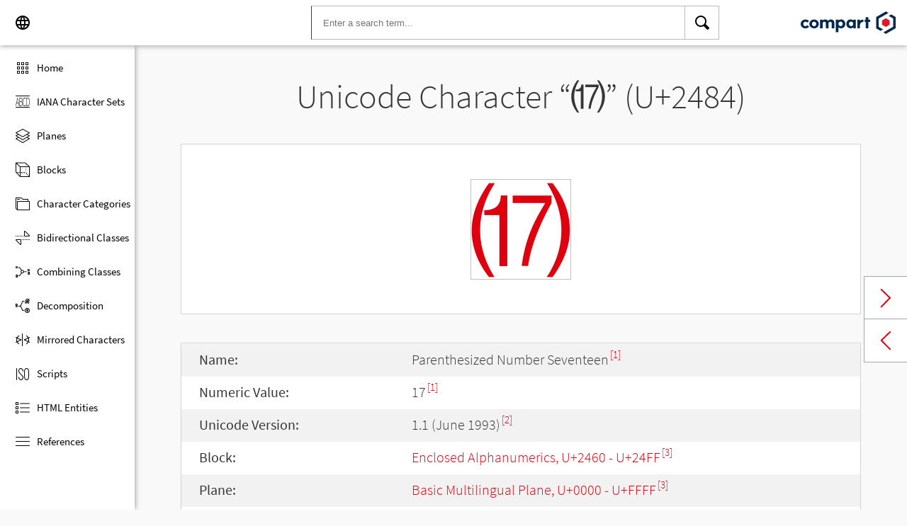

--- FILE ---
content_type: text/html; charset=UTF-8
request_url: https://www.compart.com/en/unicode/U+2484
body_size: 12669
content:
<!DOCTYPE html><html lang="en" xml:space="default" xmlns:xsl="http://www.w3.org/1999/XSL/Transform" xmlns:xi="http://www.w3.org/2001/XInclude" xmlns="http://www.w3.org/1999/xhtml" xmlns:dff="http://www.compart.com/ns/dff" xmlns:cp="http://www.compart.com/ns/mffauxiliary/xpp"><head><meta charset="utf-8"><meta content="U+2484 is the unicode hex value of the character Parenthesized Number Seventeen. Char U+2484, Encodings, HTML Entitys:&amp;#9348;,&amp;#x2484;, UTF-8 (hex), UTF-16 (hex), UTF-32 (hex)" name="description"><meta content="U+2484 is the unicode hex value of the character Parenthesized Number Seventeen. Char U+2484, Encodings, HTML Entitys:&amp;#9348;,&amp;#x2484;, UTF-8 (hex), UTF-16 (hex), UTF-32 (hex)" name="description-unicode"><meta content="Find all Unicode Characters from Hieroglyphs to Dingbats – Unicode Compart" property="og:title"><meta content="U+2484 is the unicode hex value of the character Parenthesized Number Seventeen. Char U+2484, Encodings, HTML Entitys:&amp;#9348;,&amp;#x2484;, UTF-8 (hex), UTF-16 (hex), UTF-32 (hex)" property="og:description"><meta content="U+2484 is the unicode hex value of the character Parenthesized Number Seventeen. Char U+2484, Encodings, HTML Entitys:&amp;#9348;,&amp;#x2484;, UTF-8 (hex), UTF-16 (hex), UTF-32 (hex)" property="og:description-unicode"><meta content="Find all Unicode Characters from Hieroglyphs to Dingbats – Unicode Compart" name="twitter:title"><meta content="U+2484 is the unicode hex value of the character Parenthesized Number Seventeen. Char U+2484, Encodings, HTML Entitys:&amp;#9348;,&amp;#x2484;, UTF-8 (hex), UTF-16 (hex), UTF-32 (hex)" name="twitter:description-unicode"><meta property="og:site_name" content="https://www.compart.com/en/unicode/U+2484"><meta property="og:url" content="https://www.compart.com/en/unicode/U+2484"><link rel="alternate" hreflang="x-default" href="https://www.compart.com/en/unicode/U+2484"><link rel="alternate" hreflang="en" href="https://www.compart.com/en/unicode/U+2484"><link rel="alternate" hreflang="fr" href="https://www.compart.com/fr/unicode/U+2484"><link rel="alternate" hreflang="de" href="https://www.compart.com/de/unicode/U+2484"><meta name="viewport" content="width=device-width,initial-scale=1"><link rel="manifest" href="/en/unicode/lib/manifest-en.json"><meta http-equiv="X-UA-Compatible" content="IE=edge"><meta itemprop="name" content="Unicode"><meta name="application-name" content="Unicode"><meta name="apple-mobile-web-app-title" content="Unicode"><meta name="mobile-web-app-capable" content="yes"><meta property="og:title" content="Unicode"><meta name="msapplication-TileColor" content="#da532c"><meta name="theme-color" content="#f9f9fa"><meta name="author" content="Compart AG"><meta property="og:image" content="/en/unicode/images/icon/icon-compart.svg"><meta name="twitter:image" content="#"><meta name="msapplication-TileImage" content="/en/unicode/images/icon/icon-compart.svg"><link rel="apple-touch-icon" href="/en/unicode/images/icon/icon-compart.svg"><link rel="shortcut icon" href="/en/unicode/images/icon/icon-compart.svg"><link rel="shortcut icon" type="image/svg" href="/en/unicode/images/icon/icon-compart.svg" sizes="32x32"><link rel="shortcut icon" type="image/svg" href="/en/unicode/images/icon/icon-compart.svg" sizes="96x96"><link rel="shortcut icon" href="/en/unicode/images/icon/favicon.ico" type="image/x-icon"><script>"serviceWorker"in navigator&&navigator.serviceWorker.register("/en/unicode/service-worker.js")</script><style>abbr,address,article,aside,audio,b,blockquote,body,canvas,caption,cite,code,dd,del,details,dfn,div,dl,dt,em,fieldset,figcaption,figure,footer,form,h1,h2,h3,h4,h5,h6,header,html,i,iframe,img,ins,kbd,label,legend,li,mark,menu,nav,object,ol,p,pre,q,samp,section,small,span,strong,sub,summary,sup,table,tbody,td,tfoot,th,thead,time,tr,ul,var,video{margin:0;padding:0;border:0;outline:0;font-size:100%;vertical-align:baseline;background:0 0}body{margin:0;line-height:1.7;font-size:18px;font-family:'Source Sans Pro',Roboto,"San Francisco","Segoe UI",sans-serif;color:#373637;font-weight:300;background-color:#f9f9fa;transition:opacity .2s;height:calc(100% - var(--header-height) + 3px)}.h1,h1{font-size:30px;padding:.9em 0 0 0;margin-bottom:1em;text-align:center;font-weight:300;line-height:1.2}.h2,h2{font-size:20px;margin:1em 0 .4em;line-height:1.3em;font-weight:200}</style><link rel="stylesheet" href="/en/unicode/style/unicode.css"><link rel="stylesheet" href="/en/unicode/style/compart-icon-font.css" media="none" onload='"all"!=media&&(media="all")'><noscript><link rel="stylesheet" href="/en/unicode/style/compart-icon-font.css"></noscript><script async="true" src="/en/unicode/lib/charRelations.js"></script><title xml:space="preserve">“⒄” U+2484 Parenthesized Number Seventeen Unicode Character</title></head><body><style>.disabled{pointer-events:none;cursor:default}</style><script async="true" src="/en/unicode/lib/navbar.js"></script><style>html{--sidenav-width:190px;--sidenav-display:none;--header-height:64px}.header{height:64px;height:var(--header-height);width:100%;background-color:#fff;-webkit-box-shadow:0 0 8px 0 rgba(140,140,140,1);-moz-box-shadow:0 0 8px 0 rgba(140,140,140,1);box-shadow:0 0 8px 0 rgba(140,140,140,1);transition:all .3s cubic-bezier(.25,.8,.25,1);display:flex;justify-content:space-between;position:fixed;top:0;z-index:100}.header .item{width:104px;display:flex}.header .navicon .menu{margin-left:8px;position:relative;left:0;display:none}#head-langpicker{margin-left:8px}.header .mobile-search-button button,.header .navicon button{margin-top:8px;outline:0;text-decoration:none;background-color:#fff;cursor:pointer;border:0;width:48px;width:calc(var(--header-height) - 16px);height:48px;height:calc(var(--header-height) - 16px)}.header .mobile-search-button button{position:absolute;right:8px}.header .navicon button:hover{background-color:#eee}.header .navicon button:active{background-color:#e0e0e0}.header .icons{font-size:24px}.header .search{width:45%;margin:8px;margin-right:0;margin-left:var(--sidenav-width)}.header .search form{height:100%;width:100%}.header .search form input{border:1px solid #bcbcbc;border-right:1px solid var(--search-hover);border-left:1px solid #c00;height:100%;width:calc(100% - 48px);width:calc(100% - var(--header-height) + 16px);padding-left:16px;--search-hover:#BCBCBC}.header .search form input:focus{outline:0;border:1px solid #0399f7}.header .search button{outline:0;height:100%;width:48px;width:calc(var(--header-height) - 16px);float:right;text-align:center;text-decoration:none;background-color:#fff;border:1px solid #bcbcbc;border-left:0}.header .search button:hover{cursor:pointer;border:1px solid #0399f7;--search-hover:#0399F7;border-left:0}.header .search button:hover+input{border-right:1px solid #0399f7}.header .search i{display:inline}.header .logo{margin:8px;display:flex;justify-content:flex-end}.header .logo img{padding:8px;padding:calc(var(--header-height)/ 2 - 24px);max-height:32px}.header .mobile-search-button{display:none}.sidenav{height:calc(100% - 64px);height:calc(100% - var(--header-height));width:var(--sidenav-width);display:block;position:fixed;z-index:99;top:0;left:0;background-color:#fff;overflow-x:hidden;margin-top:64px;margin-top:var(--header-height);-webkit-box-shadow:0 0 8px 0 rgba(140,140,140,1);-moz-box-shadow:0 0 8px 0 rgba(140,140,140,1);box-shadow:0 0 8px 0 rgba(140,140,140,1)}.sidenav.invisible{display:block}.sidenav ul{list-style-type:none;padding-top:8px}.sidenav .navi-list{min-height:calc(100% - 64px)}.sidenav li{display:block;height:48px;text-decoration:none;width:100%;display:flex;align-items:center;font-size:15px;font-weight:400;margin:0}.sidenav li a{width:100%;height:100%;color:#000;display:flex;align-items:center;line-height:1.1}.sidenav li a.current-item{border-left:4px solid #0399f7}.sidenav li a.current-item i{margin-left:16px;margin-left:calc(var(--header-height)/ 2 - 16px)}.sidenav li a:hover{color:#0399f7}.sidenav li:hover{background-color:#eee;cursor:pointer}.sidenav li a i{margin-left:20px;margin-left:calc(var(--header-height)/ 2 - 12px);margin-right:8px;width:24px;height:24px;font-size:24px}#app-install{display:none}.sidenav .navi-install-app{width:100%}.langpicker-wrapper{min-width:200px;background-color:#f9f9fa;position:fixed;z-index:200;left:0;top:0;width:100%;height:100%;overflow:auto;background-color:#000;background-color:rgba(0,0,0,.4)}.langpicker{position:relative;background-color:#fefefe;margin:15% auto;border:1px solid #888;width:200px}.langpicker ul{width:100%;margin-top:16px;margin-bottom:16px}.langpicker li a{cursor:pointer;width:calc(100% - 16px);display:block;padding-left:16px}.langpicker li a:hover{background-color:#eee}.langpicker .close{position:absolute;top:0;right:16px;color:#aaa;float:right;font-size:28px;font-weight:700}.langpicker .close:focus,.langpicker .close:hover{color:#000;text-decoration:none;cursor:pointer}.body{margin-left:190px;margin-left:var(--sidenav-width);margin-top:64px;margin-top:var(--header-height)}.nav-dark{position:fixed;display:none;width:100%;width:calc(var(--sidenav-width) * 100);max-width:100%;height:100%;background:rgba(0,0,0,.3);background:#00000030;z-index:49}@media screen and (max-width:1200px){.body{margin-left:0}#head-langpicker{margin-left:0}.header .navicon .menu{display:block}.sidenav.invisible{display:none}.header .search{margin-left:0}.nav-dark{display:block}.nav-dark.invisible{display:none}}@media screen and (max-width:768px){html{--header-height:56px}}@media screen and (max-width:480px){html{--sidenav-width:100%}.body{margin-left:0}.header .navicon{width:90px}.header.mobile-search-visible .navicon{width:54px}.header .search{display:none}.header .mobile-search-button{display:block;position:relative;width:90px}.header.mobile-search-visible .mobile-search-button{width:54px}.header .logo{width:60%;justify-content:center}.sidenav li{font-size:20px}#head-langpicker.mobile-search-visible,#head-logo.mobile-search-visible{display:none}#head-search.mobile-search-visible{display:block;flex-grow:1}#head-search-button-icon.mobile-search-visible:before{content:"\e92b"}#head-search-button-icon.mobile-search-visible{font-size:30px}}</style><header class="header" id="header"><div class="item navicon"><button onclick="toggleNavbar()" aria-label="Menu" class="menu" id="head-menu"><i class="wui-icon-menu icons"></i></button><button onclick="toggleLangpicker()" aria-label="Language" id="head-langpicker"><i class="wui-icon-application-ui-language icons"></i></button></div><div class="item search" id="head-search"><form method="get" accept-charset="UTF8" data-language="de" action="/en/unicode/search"><button type="submit" aria-label="Search"><i class="wui-icon-search icons"></i></button><input type="search" autocomplete="off" class="text input-search-keywords" name="q" placeholder="Enter a search term..." value=""></form></div><div class="item logo" id="head-logo"><a href="https://www.compart.com/en/unicode" id="head-logo-href"><img src="/en/unicode/images/icon/compart-text-logo.svg" alt="Compart Logo" itemprop="thumbnail"></a></div><div class="item mobile-search-button"><button onclick="toggleMobileSearch(!0)" aria-label="Search"><i class="wui-icon-search icons" id="head-search-button-icon"></i></button></div></header><div class="sidenav invisible" id="sidenav"><ul class="navi-list"><li><a href="/en/unicode/" id="navi-main"><i class="wui-icon-unicode-overview"></i><span>Home</span></a></li><li><a href="/en/unicode/charsets" id="navi-charsets"><i class="wui-icon-unicode-character-sets"></i><span>IANA Character Sets</span></a></li><li><a href="/en/unicode/plane" id="navi-plane"><i class="wui-icon-unicode-planes"></i><span>Planes</span></a></li><li><a href="/en/unicode/block" id="navi-block"><i class="wui-icon-unicode-blocks"></i><span>Blocks</span></a></li><li><a href="/en/unicode/category" id="navi-category"><i class="wui-icon-unicode-character-categories"></i><span>Character Categories</span></a></li><li><a href="/en/unicode/bidiclass" id="navi-bidiclass"><i class="wui-icon-unicode-bidirectional-classes"></i><span>Bidirectional Classes</span></a></li><li><a href="/en/unicode/combining" id="navi-combining"><i class="wui-icon-unicode-combining-classes"></i><span>Combining Classes</span></a></li><li><a href="/en/unicode/decomposition" id="navi-decomposition"><i class="wui-icon-unicode-decomposition-mappings"></i><span>Decomposition</span></a></li><li><a href="/en/unicode/mirrored" id="navi-mirrored"><i class="wui-icon-unicode-mirrored-characters"></i><span>Mirrored Characters</span></a></li><li><a href="/en/unicode/scripts" id="navi-scripts"><i class="wui-icon-unicode-scripts"></i><span>Scripts</span></a></li><li><a href="/en/unicode/html" id="navi-html"><i class="wui-icon-unicode-html-entities"></i><span>HTML Entities</span></a></li><li><a href="/en/unicode/references" id="navi-references"><i class="wui-icon-unicode-reference-list"></i><span>References</span></a></li></ul><ul class="navi-install-app" id="app-install"><li><a onclick="installApp()"><i class="wui-icon-download"></i><span> Install App</span></a></li></ul></div><div class="nav-dark invisible" id="nav-dark" onclick="toggleNavbar()"></div><div class="langpicker-wrapper" id="langpicker-wrapper" onclick="toggleLangpicker()" style="display:none"><div class="langpicker" id="langpicker"><span class="close" onclick="toggleLangpicker()">×</span><ul><li><a onclick='navigateLang("de")'>Deutsch</a></li><li><a onclick='navigateLang("en")'>English</a></li><li><a onclick='navigateLang("fr")'>Français</a></li></ul></div></div><div class="body"><div class="w1024"><div class="change-page next-page"><a data-keep-scroll="true" href="/en/unicode/U+2485" onclick="charNext()">Next char</a></div><div class="change-page prev-page"><a data-keep-scroll="true" href="/en/unicode/U+2483" onclick="charPrev()">Previous char</a></div><h1 class="navigable-headline" id="gen-h1-1-00000001">Unicode Character “<span class="code char">⒄</span>” (U+2484)</h1><div class="letter card"><span class="box">⒄</span></div><div class="card"><div class="list-box" data-keep-scroll=""><table class="data-table"><tbody><tr><td class="label first-column">Name:</td><td class="second-column">Parenthesized Number Seventeen<sup><a href="#UNC_DB">[1]</a></sup></td></tr><tr><td class="label first-column">Numeric Value:</td><td class="second-column">17<sup><a href="#UNC_DB">[1]</a></sup></td></tr><tr><td class="label first-column">Unicode Version:</td><td class="second-column">1.1 (June 1993)<sup><a href="#UNC_VERSION">[2]</a></sup></td></tr><tr><td class="label first-column">Block:</td><td class="second-column"><a href="/en/unicode/block/U+2460">Enclosed Alphanumerics, U+2460 - U+24FF</a><sup><a href="#UNC_BLOCKS">[3]</a></sup></td></tr><tr><td class="label first-column">Plane:</td><td class="second-column"><a href="/en/unicode/plane/U+0000">Basic Multilingual Plane, U+0000 - U+FFFF</a><sup><a href="#UNC_BLOCKS">[3]</a></sup></td></tr><tr><td class="label first-column">Script:</td><td class="second-column"><a href="/en/unicode/scripts/Zyyy">Code for undetermined script</a> (Zyyy) <sup><a href="#UNC_SCRIPTS">[4]</a></sup></td></tr><tr><td class="label first-column">Category:</td><td class="second-column"><a href="/en/unicode/category/No">Other Number</a> (No) <sup><a href="#UNC_DB">[1]</a></sup></td></tr><tr><td class="label first-column">Bidirectional Class:</td><td class="second-column"><a href="/en/unicode/bidiclass/ON">Other Neutral</a> (ON) <sup><a href="#UNC_DB">[1]</a></sup></td></tr><tr><td class="label first-column">Combining Class:</td><td class="second-column"><a href="/en/unicode/combining/0">Not Reordered</a> (0) <sup><a href="#UNC_DB">[1]</a></sup></td></tr><tr><td class="label first-column">Character is Mirrored:</td><td class="second-column">No <sup><a href="#UNC_DB">[1]</a></sup></td></tr><tr><td class="label first-column">GCGID:</td><td class="second-column">NO170001<sup><a href="#GCGID">[5]</a></sup></td></tr><tr><td class="label first-column">HTML Entity:</td><td class="second-column"><ul><li><code>&amp;#9348;</code></li><li><code>&amp;#x2484;</code></li></ul></td></tr><tr><td class="label first-column">UTF-8 Encoding:</td><td class="second-column"><code>0xE2 0x92 0x84</code></td></tr><tr><td class="label first-column">UTF-16 Encoding:</td><td class="second-column"><code>0x2484</code></td></tr><tr><td class="label first-column">UTF-32 Encoding:</td><td class="second-column"><code>0x00002484</code></td></tr><tr><td class="label first-column">Decomposition:</td><td class="second-column"><a href="U+0028">( (U+0028)</a> - <a href="U+0031">1 (U+0031)</a> - <a href="U+0037">7 (U+0037)</a> - <a href="U+0029">) (U+0029)</a><sup><a href="#UNC_DB">[1]</a></sup></td></tr></tbody></table></div></div><h2 class="relative" id="gen-h2-2-00000002">Based on "<span class="code char">)</span>" (U+0029) <span class="toggle-grid-list"><button class="button-display-grid active tooltip" aria-label="Display as Grid" onclick="displayGrid()"><i class="wui-icon-unicode-overview"></i><span class="tooltiptext"> Grid</span></button><button class="button-display-table tooltip" aria-label="Display as List" onclick="displayTable()"><i class="wui-icon-view-table"></i><span class="tooltiptext"> List</span></button></span></h2><div class="list-grid-frame"><div class="list-grid list-grid-relations"><div class="table-head"><div class="text-long-column table-cell">Unicode</div><div class="numeric-cell table-cell">Character</div><div class="table-cell">Name</div></div><a href="/en/unicode/U+207E" class="content-item card" style="display:none"><p class="uid">U+207E</p><p class="text">⁾</p><div class="name"><p>Superscript Right Parenthesis</p></div></a><a href="/en/unicode/U+208E" class="content-item card" style="display:none"><p class="uid">U+208E</p><p class="text">₎</p><div class="name"><p>Subscript Right Parenthesis</p></div></a><a href="/en/unicode/U+2474" class="content-item card" style="display:none"><p class="uid">U+2474</p><p class="text">⑴</p><div class="name"><p>Parenthesized Digit One</p></div></a><a href="/en/unicode/U+2475" class="content-item card" style="display:none"><p class="uid">U+2475</p><p class="text">⑵</p><div class="name"><p>Parenthesized Digit Two</p></div></a><a href="/en/unicode/U+2476" class="content-item card" style="display:none"><p class="uid">U+2476</p><p class="text">⑶</p><div class="name"><p>Parenthesized Digit Three</p></div></a><a href="/en/unicode/U+2477" class="content-item card" style="display:none"><p class="uid">U+2477</p><p class="text">⑷</p><div class="name"><p>Parenthesized Digit Four</p></div></a><a href="/en/unicode/U+2478" class="content-item card" style="display:none"><p class="uid">U+2478</p><p class="text">⑸</p><div class="name"><p>Parenthesized Digit Five</p></div></a><a href="/en/unicode/U+2479" class="content-item card" style="display:none"><p class="uid">U+2479</p><p class="text">⑹</p><div class="name"><p>Parenthesized Digit Six</p></div></a><a href="/en/unicode/U+247A" class="content-item card" style="display:none"><p class="uid">U+247A</p><p class="text">⑺</p><div class="name"><p>Parenthesized Digit Seven</p></div></a><a href="/en/unicode/U+247B" class="content-item card" style="display:none"><p class="uid">U+247B</p><p class="text">⑻</p><div class="name"><p>Parenthesized Digit Eight</p></div></a><a href="/en/unicode/U+247C" class="content-item card" style="display:none"><p class="uid">U+247C</p><p class="text">⑼</p><div class="name"><p>Parenthesized Digit Nine</p></div></a><a href="/en/unicode/U+247D" class="content-item card" style="display:none"><p class="uid">U+247D</p><p class="text">⑽</p><div class="name"><p>Parenthesized Number Ten</p></div></a><a href="/en/unicode/U+247E" class="content-item card" style="display:none"><p class="uid">U+247E</p><p class="text">⑾</p><div class="name"><p>Parenthesized Number Eleven</p></div></a><a href="/en/unicode/U+247F" class="content-item card" style="display:none"><p class="uid">U+247F</p><p class="text">⑿</p><div class="name"><p>Parenthesized Number Twelve</p></div></a><a href="/en/unicode/U+2480" class="content-item card" style="display:none"><p class="uid">U+2480</p><p class="text">⒀</p><div class="name"><p>Parenthesized Number Thirteen</p></div></a><a href="/en/unicode/U+2481" class="content-item card" style="display:none"><p class="uid">U+2481</p><p class="text">⒁</p><div class="name"><p>Parenthesized Number Fourteen</p></div></a><a href="/en/unicode/U+2482" class="content-item card" style="display:none"><p class="uid">U+2482</p><p class="text">⒂</p><div class="name"><p>Parenthesized Number Fifteen</p></div></a><a href="/en/unicode/U+2483" class="content-item card" style="display:none"><p class="uid">U+2483</p><p class="text">⒃</p><div class="name"><p>Parenthesized Number Sixteen</p></div></a><a href="/en/unicode/U+2484" class="content-item card" style="display:none"><p class="uid">U+2484</p><p class="text">⒄</p><div class="name"><p>Parenthesized Number Seventeen</p></div></a><a href="/en/unicode/U+2485" class="content-item card" style="display:none"><p class="uid">U+2485</p><p class="text">⒅</p><div class="name"><p>Parenthesized Number Eighteen</p></div></a><a href="/en/unicode/U+2486" class="content-item card" style="display:none"><p class="uid">U+2486</p><p class="text">⒆</p><div class="name"><p>Parenthesized Number Nineteen</p></div></a><a href="/en/unicode/U+2487" class="content-item card" style="display:none"><p class="uid">U+2487</p><p class="text">⒇</p><div class="name"><p>Parenthesized Number Twenty</p></div></a><a href="/en/unicode/U+249C" class="content-item card" style="display:none"><p class="uid">U+249C</p><p class="text">⒜</p><div class="name"><p>Parenthesized Latin Small Letter A</p></div></a><a href="/en/unicode/U+249D" class="content-item card" style="display:none"><p class="uid">U+249D</p><p class="text">⒝</p><div class="name"><p>Parenthesized Latin Small Letter B</p></div></a><a href="/en/unicode/U+249E" class="content-item card" style="display:none"><p class="uid">U+249E</p><p class="text">⒞</p><div class="name"><p>Parenthesized Latin Small Letter C</p></div></a><a href="/en/unicode/U+249F" class="content-item card" style="display:none"><p class="uid">U+249F</p><p class="text">⒟</p><div class="name"><p>Parenthesized Latin Small Letter D</p></div></a><a href="/en/unicode/U+24A0" class="content-item card" style="display:none"><p class="uid">U+24A0</p><p class="text">⒠</p><div class="name"><p>Parenthesized Latin Small Letter E</p></div></a><a href="/en/unicode/U+24A1" class="content-item card" style="display:none"><p class="uid">U+24A1</p><p class="text">⒡</p><div class="name"><p>Parenthesized Latin Small Letter F</p></div></a><a href="/en/unicode/U+24A2" class="content-item card" style="display:none"><p class="uid">U+24A2</p><p class="text">⒢</p><div class="name"><p>Parenthesized Latin Small Letter G</p></div></a><a href="/en/unicode/U+24A3" class="content-item card" style="display:none"><p class="uid">U+24A3</p><p class="text">⒣</p><div class="name"><p>Parenthesized Latin Small Letter H</p></div></a><a href="/en/unicode/U+24A4" class="content-item card" style="display:none"><p class="uid">U+24A4</p><p class="text">⒤</p><div class="name"><p>Parenthesized Latin Small Letter I</p></div></a><a href="/en/unicode/U+24A5" class="content-item card" style="display:none"><p class="uid">U+24A5</p><p class="text">⒥</p><div class="name"><p>Parenthesized Latin Small Letter J</p></div></a><a href="/en/unicode/U+24A6" class="content-item card" style="display:none"><p class="uid">U+24A6</p><p class="text">⒦</p><div class="name"><p>Parenthesized Latin Small Letter K</p></div></a><a href="/en/unicode/U+24A7" class="content-item card" style="display:none"><p class="uid">U+24A7</p><p class="text">⒧</p><div class="name"><p>Parenthesized Latin Small Letter L</p></div></a><a href="/en/unicode/U+24A8" class="content-item card" style="display:none"><p class="uid">U+24A8</p><p class="text">⒨</p><div class="name"><p>Parenthesized Latin Small Letter M</p></div></a><a href="/en/unicode/U+24A9" class="content-item card" style="display:none"><p class="uid">U+24A9</p><p class="text">⒩</p><div class="name"><p>Parenthesized Latin Small Letter N</p></div></a><a href="/en/unicode/U+24AA" class="content-item card" style="display:none"><p class="uid">U+24AA</p><p class="text">⒪</p><div class="name"><p>Parenthesized Latin Small Letter O</p></div></a><a href="/en/unicode/U+24AB" class="content-item card" style="display:none"><p class="uid">U+24AB</p><p class="text">⒫</p><div class="name"><p>Parenthesized Latin Small Letter P</p></div></a><a href="/en/unicode/U+24AC" class="content-item card" style="display:none"><p class="uid">U+24AC</p><p class="text">⒬</p><div class="name"><p>Parenthesized Latin Small Letter Q</p></div></a><a href="/en/unicode/U+24AD" class="content-item card" style="display:none"><p class="uid">U+24AD</p><p class="text">⒭</p><div class="name"><p>Parenthesized Latin Small Letter R</p></div></a><a href="/en/unicode/U+24AE" class="content-item card" style="display:none"><p class="uid">U+24AE</p><p class="text">⒮</p><div class="name"><p>Parenthesized Latin Small Letter S</p></div></a><a href="/en/unicode/U+24AF" class="content-item card" style="display:none"><p class="uid">U+24AF</p><p class="text">⒯</p><div class="name"><p>Parenthesized Latin Small Letter T</p></div></a><a href="/en/unicode/U+24B0" class="content-item card" style="display:none"><p class="uid">U+24B0</p><p class="text">⒰</p><div class="name"><p>Parenthesized Latin Small Letter U</p></div></a><a href="/en/unicode/U+24B1" class="content-item card" style="display:none"><p class="uid">U+24B1</p><p class="text">⒱</p><div class="name"><p>Parenthesized Latin Small Letter V</p></div></a><a href="/en/unicode/U+24B2" class="content-item card" style="display:none"><p class="uid">U+24B2</p><p class="text">⒲</p><div class="name"><p>Parenthesized Latin Small Letter W</p></div></a><a href="/en/unicode/U+24B3" class="content-item card" style="display:none"><p class="uid">U+24B3</p><p class="text">⒳</p><div class="name"><p>Parenthesized Latin Small Letter X</p></div></a><a href="/en/unicode/U+24B4" class="content-item card" style="display:none"><p class="uid">U+24B4</p><p class="text">⒴</p><div class="name"><p>Parenthesized Latin Small Letter Y</p></div></a><a href="/en/unicode/U+24B5" class="content-item card" style="display:none"><p class="uid">U+24B5</p><p class="text">⒵</p><div class="name"><p>Parenthesized Latin Small Letter Z</p></div></a><a href="/en/unicode/U+3200" class="content-item card" style="display:none"><p class="uid">U+3200</p><p class="text">㈀</p><div class="name"><p>Parenthesized Hangul Kiyeok</p></div></a><a href="/en/unicode/U+3201" class="content-item card" style="display:none"><p class="uid">U+3201</p><p class="text">㈁</p><div class="name"><p>Parenthesized Hangul Nieun</p></div></a><a href="/en/unicode/U+3202" class="content-item card" style="display:none"><p class="uid">U+3202</p><p class="text">㈂</p><div class="name"><p>Parenthesized Hangul Tikeut</p></div></a><a href="/en/unicode/U+3203" class="content-item card" style="display:none"><p class="uid">U+3203</p><p class="text">㈃</p><div class="name"><p>Parenthesized Hangul Rieul</p></div></a><a href="/en/unicode/U+3204" class="content-item card" style="display:none"><p class="uid">U+3204</p><p class="text">㈄</p><div class="name"><p>Parenthesized Hangul Mieum</p></div></a><a href="/en/unicode/U+3205" class="content-item card" style="display:none"><p class="uid">U+3205</p><p class="text">㈅</p><div class="name"><p>Parenthesized Hangul Pieup</p></div></a><a href="/en/unicode/U+3206" class="content-item card" style="display:none"><p class="uid">U+3206</p><p class="text">㈆</p><div class="name"><p>Parenthesized Hangul Sios</p></div></a><a href="/en/unicode/U+3207" class="content-item card" style="display:none"><p class="uid">U+3207</p><p class="text">㈇</p><div class="name"><p>Parenthesized Hangul Ieung</p></div></a><a href="/en/unicode/U+3208" class="content-item card" style="display:none"><p class="uid">U+3208</p><p class="text">㈈</p><div class="name"><p>Parenthesized Hangul Cieuc</p></div></a><a href="/en/unicode/U+3209" class="content-item card" style="display:none"><p class="uid">U+3209</p><p class="text">㈉</p><div class="name"><p>Parenthesized Hangul Chieuch</p></div></a><a href="/en/unicode/U+320A" class="content-item card" style="display:none"><p class="uid">U+320A</p><p class="text">㈊</p><div class="name"><p>Parenthesized Hangul Khieukh</p></div></a><a href="/en/unicode/U+320B" class="content-item card" style="display:none"><p class="uid">U+320B</p><p class="text">㈋</p><div class="name"><p>Parenthesized Hangul Thieuth</p></div></a><a href="/en/unicode/U+320C" class="content-item card" style="display:none"><p class="uid">U+320C</p><p class="text">㈌</p><div class="name"><p>Parenthesized Hangul Phieuph</p></div></a><a href="/en/unicode/U+320D" class="content-item card" style="display:none"><p class="uid">U+320D</p><p class="text">㈍</p><div class="name"><p>Parenthesized Hangul Hieuh</p></div></a><a href="/en/unicode/U+320E" class="content-item card" style="display:none"><p class="uid">U+320E</p><p class="text">㈎</p><div class="name"><p>Parenthesized Hangul Kiyeok A</p></div></a><a href="/en/unicode/U+320F" class="content-item card" style="display:none"><p class="uid">U+320F</p><p class="text">㈏</p><div class="name"><p>Parenthesized Hangul Nieun A</p></div></a><a href="/en/unicode/U+3210" class="content-item card" style="display:none"><p class="uid">U+3210</p><p class="text">㈐</p><div class="name"><p>Parenthesized Hangul Tikeut A</p></div></a><a href="/en/unicode/U+3211" class="content-item card" style="display:none"><p class="uid">U+3211</p><p class="text">㈑</p><div class="name"><p>Parenthesized Hangul Rieul A</p></div></a><a href="/en/unicode/U+3212" class="content-item card" style="display:none"><p class="uid">U+3212</p><p class="text">㈒</p><div class="name"><p>Parenthesized Hangul Mieum A</p></div></a><a href="/en/unicode/U+3213" class="content-item card" style="display:none"><p class="uid">U+3213</p><p class="text">㈓</p><div class="name"><p>Parenthesized Hangul Pieup A</p></div></a><a href="/en/unicode/U+3214" class="content-item card" style="display:none"><p class="uid">U+3214</p><p class="text">㈔</p><div class="name"><p>Parenthesized Hangul Sios A</p></div></a><a href="/en/unicode/U+3215" class="content-item card" style="display:none"><p class="uid">U+3215</p><p class="text">㈕</p><div class="name"><p>Parenthesized Hangul Ieung A</p></div></a><a href="/en/unicode/U+3216" class="content-item card" style="display:none"><p class="uid">U+3216</p><p class="text">㈖</p><div class="name"><p>Parenthesized Hangul Cieuc A</p></div></a><a href="/en/unicode/U+3217" class="content-item card" style="display:none"><p class="uid">U+3217</p><p class="text">㈗</p><div class="name"><p>Parenthesized Hangul Chieuch A</p></div></a><a href="/en/unicode/U+3218" class="content-item card" style="display:none"><p class="uid">U+3218</p><p class="text">㈘</p><div class="name"><p>Parenthesized Hangul Khieukh A</p></div></a><a href="/en/unicode/U+3219" class="content-item card" style="display:none"><p class="uid">U+3219</p><p class="text">㈙</p><div class="name"><p>Parenthesized Hangul Thieuth A</p></div></a><a href="/en/unicode/U+321A" class="content-item card" style="display:none"><p class="uid">U+321A</p><p class="text">㈚</p><div class="name"><p>Parenthesized Hangul Phieuph A</p></div></a><a href="/en/unicode/U+321B" class="content-item card" style="display:none"><p class="uid">U+321B</p><p class="text">㈛</p><div class="name"><p>Parenthesized Hangul Hieuh A</p></div></a><a href="/en/unicode/U+321C" class="content-item card" style="display:none"><p class="uid">U+321C</p><p class="text">㈜</p><div class="name"><p>Parenthesized Hangul Cieuc U</p></div></a><a href="/en/unicode/U+321D" class="content-item card" style="display:none"><p class="uid">U+321D</p><p class="text">㈝</p><div class="name"><p>Parenthesized Korean Character Ojeon</p></div></a><a href="/en/unicode/U+321E" class="content-item card" style="display:none"><p class="uid">U+321E</p><p class="text">㈞</p><div class="name"><p>Parenthesized Korean Character O Hu</p></div></a><a href="/en/unicode/U+3220" class="content-item card" style="display:none"><p class="uid">U+3220</p><p class="text">㈠</p><div class="name"><p>Parenthesized Ideograph One</p></div></a><a href="/en/unicode/U+3221" class="content-item card" style="display:none"><p class="uid">U+3221</p><p class="text">㈡</p><div class="name"><p>Parenthesized Ideograph Two</p></div></a><a href="/en/unicode/U+3222" class="content-item card" style="display:none"><p class="uid">U+3222</p><p class="text">㈢</p><div class="name"><p>Parenthesized Ideograph Three</p></div></a><a href="/en/unicode/U+3223" class="content-item card" style="display:none"><p class="uid">U+3223</p><p class="text">㈣</p><div class="name"><p>Parenthesized Ideograph Four</p></div></a><a href="/en/unicode/U+3224" class="content-item card" style="display:none"><p class="uid">U+3224</p><p class="text">㈤</p><div class="name"><p>Parenthesized Ideograph Five</p></div></a><a href="/en/unicode/U+3225" class="content-item card" style="display:none"><p class="uid">U+3225</p><p class="text">㈥</p><div class="name"><p>Parenthesized Ideograph Six</p></div></a><a href="/en/unicode/U+3226" class="content-item card" style="display:none"><p class="uid">U+3226</p><p class="text">㈦</p><div class="name"><p>Parenthesized Ideograph Seven</p></div></a><a href="/en/unicode/U+3227" class="content-item card" style="display:none"><p class="uid">U+3227</p><p class="text">㈧</p><div class="name"><p>Parenthesized Ideograph Eight</p></div></a><a href="/en/unicode/U+3228" class="content-item card" style="display:none"><p class="uid">U+3228</p><p class="text">㈨</p><div class="name"><p>Parenthesized Ideograph Nine</p></div></a><a href="/en/unicode/U+3229" class="content-item card" style="display:none"><p class="uid">U+3229</p><p class="text">㈩</p><div class="name"><p>Parenthesized Ideograph Ten</p></div></a><a href="/en/unicode/U+322A" class="content-item card" style="display:none"><p class="uid">U+322A</p><p class="text">㈪</p><div class="name"><p>Parenthesized Ideograph Moon</p></div></a><a href="/en/unicode/U+322B" class="content-item card" style="display:none"><p class="uid">U+322B</p><p class="text">㈫</p><div class="name"><p>Parenthesized Ideograph Fire</p></div></a><a href="/en/unicode/U+322C" class="content-item card" style="display:none"><p class="uid">U+322C</p><p class="text">㈬</p><div class="name"><p>Parenthesized Ideograph Water</p></div></a><a href="/en/unicode/U+322D" class="content-item card" style="display:none"><p class="uid">U+322D</p><p class="text">㈭</p><div class="name"><p>Parenthesized Ideograph Wood</p></div></a><a href="/en/unicode/U+322E" class="content-item card" style="display:none"><p class="uid">U+322E</p><p class="text">㈮</p><div class="name"><p>Parenthesized Ideograph Metal</p></div></a><a href="/en/unicode/U+322F" class="content-item card" style="display:none"><p class="uid">U+322F</p><p class="text">㈯</p><div class="name"><p>Parenthesized Ideograph Earth</p></div></a><a href="/en/unicode/U+3230" class="content-item card" style="display:none"><p class="uid">U+3230</p><p class="text">㈰</p><div class="name"><p>Parenthesized Ideograph Sun</p></div></a><a href="/en/unicode/U+3231" class="content-item card" style="display:none"><p class="uid">U+3231</p><p class="text">㈱</p><div class="name"><p>Parenthesized Ideograph Stock</p></div></a><a href="/en/unicode/U+3232" class="content-item card" style="display:none"><p class="uid">U+3232</p><p class="text">㈲</p><div class="name"><p>Parenthesized Ideograph Have</p></div></a><a href="/en/unicode/U+3233" class="content-item card" style="display:none"><p class="uid">U+3233</p><p class="text">㈳</p><div class="name"><p>Parenthesized Ideograph Society</p></div></a><a href="/en/unicode/U+3234" class="content-item card" style="display:none"><p class="uid">U+3234</p><p class="text">㈴</p><div class="name"><p>Parenthesized Ideograph Name</p></div></a><a href="/en/unicode/U+3235" class="content-item card" style="display:none"><p class="uid">U+3235</p><p class="text">㈵</p><div class="name"><p>Parenthesized Ideograph Special</p></div></a><a href="/en/unicode/U+3236" class="content-item card" style="display:none"><p class="uid">U+3236</p><p class="text">㈶</p><div class="name"><p>Parenthesized Ideograph Financial</p></div></a><a href="/en/unicode/U+3237" class="content-item card" style="display:none"><p class="uid">U+3237</p><p class="text">㈷</p><div class="name"><p>Parenthesized Ideograph Congratulation</p></div></a><a href="/en/unicode/U+3238" class="content-item card" style="display:none"><p class="uid">U+3238</p><p class="text">㈸</p><div class="name"><p>Parenthesized Ideograph Labor</p></div></a><a href="/en/unicode/U+3239" class="content-item card" style="display:none"><p class="uid">U+3239</p><p class="text">㈹</p><div class="name"><p>Parenthesized Ideograph Represent</p></div></a><a href="/en/unicode/U+323A" class="content-item card" style="display:none"><p class="uid">U+323A</p><p class="text">㈺</p><div class="name"><p>Parenthesized Ideograph Call</p></div></a><a href="/en/unicode/U+323B" class="content-item card" style="display:none"><p class="uid">U+323B</p><p class="text">㈻</p><div class="name"><p>Parenthesized Ideograph Study</p></div></a><a href="/en/unicode/U+323C" class="content-item card" style="display:none"><p class="uid">U+323C</p><p class="text">㈼</p><div class="name"><p>Parenthesized Ideograph Supervise</p></div></a><a href="/en/unicode/U+323D" class="content-item card" style="display:none"><p class="uid">U+323D</p><p class="text">㈽</p><div class="name"><p>Parenthesized Ideograph Enterprise</p></div></a><a href="/en/unicode/U+323E" class="content-item card" style="display:none"><p class="uid">U+323E</p><p class="text">㈾</p><div class="name"><p>Parenthesized Ideograph Resource</p></div></a><a href="/en/unicode/U+323F" class="content-item card" style="display:none"><p class="uid">U+323F</p><p class="text">㈿</p><div class="name"><p>Parenthesized Ideograph Alliance</p></div></a><a href="/en/unicode/U+3240" class="content-item card" style="display:none"><p class="uid">U+3240</p><p class="text">㉀</p><div class="name"><p>Parenthesized Ideograph Festival</p></div></a><a href="/en/unicode/U+3241" class="content-item card" style="display:none"><p class="uid">U+3241</p><p class="text">㉁</p><div class="name"><p>Parenthesized Ideograph Rest</p></div></a><a href="/en/unicode/U+3242" class="content-item card" style="display:none"><p class="uid">U+3242</p><p class="text">㉂</p><div class="name"><p>Parenthesized Ideograph Self</p></div></a><a href="/en/unicode/U+3243" class="content-item card" style="display:none"><p class="uid">U+3243</p><p class="text">㉃</p><div class="name"><p>Parenthesized Ideograph Reach</p></div></a><a href="/en/unicode/U+FE36" class="content-item card" style="display:none"><p class="uid">U+FE36</p><p class="text">︶</p><div class="name"><p>Presentation Form For Vertical Right Parenthesis</p></div></a><a href="/en/unicode/U+FE5A" class="content-item card" style="display:none"><p class="uid">U+FE5A</p><p class="text">﹚</p><div class="name"><p>Small Right Parenthesis</p></div></a><a href="/en/unicode/U+FF09" class="content-item card" style="display:none"><p class="uid">U+FF09</p><p class="text">）</p><div class="name"><p>Fullwidth Right Parenthesis</p></div></a><a href="/en/unicode/U+1F110" class="content-item card" style="display:none"><p class="uid">U+1F110</p><p class="text">🄐</p><div class="name"><p>Parenthesized Latin Capital Letter A</p></div></a><a href="/en/unicode/U+1F111" class="content-item card" style="display:none"><p class="uid">U+1F111</p><p class="text">🄑</p><div class="name"><p>Parenthesized Latin Capital Letter B</p></div></a><a href="/en/unicode/U+1F112" class="content-item card" style="display:none"><p class="uid">U+1F112</p><p class="text">🄒</p><div class="name"><p>Parenthesized Latin Capital Letter C</p></div></a><a href="/en/unicode/U+1F113" class="content-item card" style="display:none"><p class="uid">U+1F113</p><p class="text">🄓</p><div class="name"><p>Parenthesized Latin Capital Letter D</p></div></a><a href="/en/unicode/U+1F114" class="content-item card" style="display:none"><p class="uid">U+1F114</p><p class="text">🄔</p><div class="name"><p>Parenthesized Latin Capital Letter E</p></div></a><a href="/en/unicode/U+1F115" class="content-item card" style="display:none"><p class="uid">U+1F115</p><p class="text">🄕</p><div class="name"><p>Parenthesized Latin Capital Letter F</p></div></a><a href="/en/unicode/U+1F116" class="content-item card" style="display:none"><p class="uid">U+1F116</p><p class="text">🄖</p><div class="name"><p>Parenthesized Latin Capital Letter G</p></div></a><a href="/en/unicode/U+1F117" class="content-item card" style="display:none"><p class="uid">U+1F117</p><p class="text">🄗</p><div class="name"><p>Parenthesized Latin Capital Letter H</p></div></a><a href="/en/unicode/U+1F118" class="content-item card" style="display:none"><p class="uid">U+1F118</p><p class="text">🄘</p><div class="name"><p>Parenthesized Latin Capital Letter I</p></div></a><a href="/en/unicode/U+1F119" class="content-item card" style="display:none"><p class="uid">U+1F119</p><p class="text">🄙</p><div class="name"><p>Parenthesized Latin Capital Letter J</p></div></a><a href="/en/unicode/U+1F11A" class="content-item card" style="display:none"><p class="uid">U+1F11A</p><p class="text">🄚</p><div class="name"><p>Parenthesized Latin Capital Letter K</p></div></a><a href="/en/unicode/U+1F11B" class="content-item card" style="display:none"><p class="uid">U+1F11B</p><p class="text">🄛</p><div class="name"><p>Parenthesized Latin Capital Letter L</p></div></a><a href="/en/unicode/U+1F11C" class="content-item card" style="display:none"><p class="uid">U+1F11C</p><p class="text">🄜</p><div class="name"><p>Parenthesized Latin Capital Letter M</p></div></a><a href="/en/unicode/U+1F11D" class="content-item card" style="display:none"><p class="uid">U+1F11D</p><p class="text">🄝</p><div class="name"><p>Parenthesized Latin Capital Letter N</p></div></a><a href="/en/unicode/U+1F11E" class="content-item card" style="display:none"><p class="uid">U+1F11E</p><p class="text">🄞</p><div class="name"><p>Parenthesized Latin Capital Letter O</p></div></a><a href="/en/unicode/U+1F11F" class="content-item card" style="display:none"><p class="uid">U+1F11F</p><p class="text">🄟</p><div class="name"><p>Parenthesized Latin Capital Letter P</p></div></a><a href="/en/unicode/U+1F120" class="content-item card" style="display:none"><p class="uid">U+1F120</p><p class="text">🄠</p><div class="name"><p>Parenthesized Latin Capital Letter Q</p></div></a><a href="/en/unicode/U+1F121" class="content-item card" style="display:none"><p class="uid">U+1F121</p><p class="text">🄡</p><div class="name"><p>Parenthesized Latin Capital Letter R</p></div></a><a href="/en/unicode/U+1F122" class="content-item card" style="display:none"><p class="uid">U+1F122</p><p class="text">🄢</p><div class="name"><p>Parenthesized Latin Capital Letter S</p></div></a><a href="/en/unicode/U+1F123" class="content-item card" style="display:none"><p class="uid">U+1F123</p><p class="text">🄣</p><div class="name"><p>Parenthesized Latin Capital Letter T</p></div></a><a href="/en/unicode/U+1F124" class="content-item card" style="display:none"><p class="uid">U+1F124</p><p class="text">🄤</p><div class="name"><p>Parenthesized Latin Capital Letter U</p></div></a><a href="/en/unicode/U+1F125" class="content-item card" style="display:none"><p class="uid">U+1F125</p><p class="text">🄥</p><div class="name"><p>Parenthesized Latin Capital Letter V</p></div></a><a href="/en/unicode/U+1F126" class="content-item card" style="display:none"><p class="uid">U+1F126</p><p class="text">🄦</p><div class="name"><p>Parenthesized Latin Capital Letter W</p></div></a><a href="/en/unicode/U+1F127" class="content-item card" style="display:none"><p class="uid">U+1F127</p><p class="text">🄧</p><div class="name"><p>Parenthesized Latin Capital Letter X</p></div></a><a href="/en/unicode/U+1F128" class="content-item card" style="display:none"><p class="uid">U+1F128</p><p class="text">🄨</p><div class="name"><p>Parenthesized Latin Capital Letter Y</p></div></a><a href="/en/unicode/U+1F129" class="content-item card" style="display:none"><p class="uid">U+1F129</p><p class="text">🄩</p><div class="name"><p>Parenthesized Latin Capital Letter Z</p></div></a></div><a class="more-button" style="display:none"><i class="wui-icon-arrow-down"></i> Show More</a></div><h2 class="relative" id="gen-h2-2-00000003">Based on "<span class="code char">7</span>" (U+0037) <span class="toggle-grid-list"><button class="button-display-grid active tooltip" aria-label="Display as Grid" onclick="displayGrid()"><i class="wui-icon-unicode-overview"></i><span class="tooltiptext"> Grid</span></button><button class="button-display-table tooltip" aria-label="Display as List" onclick="displayTable()"><i class="wui-icon-view-table"></i><span class="tooltiptext"> List</span></button></span></h2><div class="list-grid-frame"><div class="list-grid list-grid-relations"><div class="table-head"><div class="text-long-column table-cell">Unicode</div><div class="numeric-cell table-cell">Character</div><div class="table-cell">Name</div></div><a href="/en/unicode/U+2077" class="content-item card" style="display:none"><p class="uid">U+2077</p><p class="text">⁷</p><div class="name"><p>Superscript Seven</p></div></a><a href="/en/unicode/U+2087" class="content-item card" style="display:none"><p class="uid">U+2087</p><p class="text">₇</p><div class="name"><p>Subscript Seven</p></div></a><a href="/en/unicode/U+2150" class="content-item card" style="display:none"><p class="uid">U+2150</p><p class="text">⅐</p><div class="name"><p>Vulgar Fraction One Seventh</p></div></a><a href="/en/unicode/U+215E" class="content-item card" style="display:none"><p class="uid">U+215E</p><p class="text">⅞</p><div class="name"><p>Vulgar Fraction Seven Eighths</p></div></a><a href="/en/unicode/U+2466" class="content-item card" style="display:none"><p class="uid">U+2466</p><p class="text">⑦</p><div class="name"><p>Circled Digit Seven</p></div></a><a href="/en/unicode/U+2470" class="content-item card" style="display:none"><p class="uid">U+2470</p><p class="text">⑰</p><div class="name"><p>Circled Number Seventeen</p></div></a><a href="/en/unicode/U+247A" class="content-item card" style="display:none"><p class="uid">U+247A</p><p class="text">⑺</p><div class="name"><p>Parenthesized Digit Seven</p></div></a><a href="/en/unicode/U+2484" class="content-item card" style="display:none"><p class="uid">U+2484</p><p class="text">⒄</p><div class="name"><p>Parenthesized Number Seventeen</p></div></a><a href="/en/unicode/U+248E" class="content-item card" style="display:none"><p class="uid">U+248E</p><p class="text">⒎</p><div class="name"><p>Digit Seven Full Stop</p></div></a><a href="/en/unicode/U+2498" class="content-item card" style="display:none"><p class="uid">U+2498</p><p class="text">⒘</p><div class="name"><p>Number Seventeen Full Stop</p></div></a><a href="/en/unicode/U+3257" class="content-item card" style="display:none"><p class="uid">U+3257</p><p class="text">㉗</p><div class="name"><p>Circled Number Twenty Seven</p></div></a><a href="/en/unicode/U+32B2" class="content-item card" style="display:none"><p class="uid">U+32B2</p><p class="text">㊲</p><div class="name"><p>Circled Number Thirty Seven</p></div></a><a href="/en/unicode/U+32BC" class="content-item card" style="display:none"><p class="uid">U+32BC</p><p class="text">㊼</p><div class="name"><p>Circled Number Forty Seven</p></div></a><a href="/en/unicode/U+32C6" class="content-item card" style="display:none"><p class="uid">U+32C6</p><p class="text">㋆</p><div class="name"><p>Ideographic Telegraph Symbol For July</p></div></a><a href="/en/unicode/U+335F" class="content-item card" style="display:none"><p class="uid">U+335F</p><p class="text">㍟</p><div class="name"><p>Ideographic Telegraph Symbol For Hour Seven</p></div></a><a href="/en/unicode/U+3369" class="content-item card" style="display:none"><p class="uid">U+3369</p><p class="text">㍩</p><div class="name"><p>Ideographic Telegraph Symbol For Hour Seventeen</p></div></a><a href="/en/unicode/U+33E6" class="content-item card" style="display:none"><p class="uid">U+33E6</p><p class="text">㏦</p><div class="name"><p>Ideographic Telegraph Symbol For Day Seven</p></div></a><a href="/en/unicode/U+33F0" class="content-item card" style="display:none"><p class="uid">U+33F0</p><p class="text">㏰</p><div class="name"><p>Ideographic Telegraph Symbol For Day Seventeen</p></div></a><a href="/en/unicode/U+33FA" class="content-item card" style="display:none"><p class="uid">U+33FA</p><p class="text">㏺</p><div class="name"><p>Ideographic Telegraph Symbol For Day Twenty-Seven</p></div></a><a href="/en/unicode/U+FF17" class="content-item card" style="display:none"><p class="uid">U+FF17</p><p class="text">７</p><div class="name"><p>Fullwidth Digit Seven</p></div></a><a href="/en/unicode/U+1D7D5" class="content-item card" style="display:none"><p class="uid">U+1D7D5</p><p class="text">𝟕</p><div class="name"><p>Mathematical Bold Digit Seven</p></div></a><a href="/en/unicode/U+1D7DF" class="content-item card" style="display:none"><p class="uid">U+1D7DF</p><p class="text">𝟟</p><div class="name"><p>Mathematical Double-Struck Digit Seven</p></div></a><a href="/en/unicode/U+1D7E9" class="content-item card" style="display:none"><p class="uid">U+1D7E9</p><p class="text">𝟩</p><div class="name"><p>Mathematical Sans-Serif Digit Seven</p></div></a><a href="/en/unicode/U+1D7F3" class="content-item card" style="display:none"><p class="uid">U+1D7F3</p><p class="text">𝟳</p><div class="name"><p>Mathematical Sans-Serif Bold Digit Seven</p></div></a><a href="/en/unicode/U+1D7FD" class="content-item card" style="display:none"><p class="uid">U+1D7FD</p><p class="text">𝟽</p><div class="name"><p>Mathematical Monospace Digit Seven</p></div></a><a href="/en/unicode/U+1F108" class="content-item card" style="display:none"><p class="uid">U+1F108</p><p class="text">🄈</p><div class="name"><p>Digit Seven Comma</p></div></a><a href="/en/unicode/U+1FBF7" class="content-item card" style="display:none"><p class="uid">U+1FBF7</p><p class="text">🯷</p><div class="name"><p>Segmented Digit Seven</p></div></a></div><a class="more-button" style="display:none"><i class="wui-icon-arrow-down"></i> Show More</a></div><h2 class="relative" id="gen-h2-2-00000004">Based on "<span class="code char">1</span>" (U+0031) <span class="toggle-grid-list"><button class="button-display-grid active tooltip" aria-label="Display as Grid" onclick="displayGrid()"><i class="wui-icon-unicode-overview"></i><span class="tooltiptext"> Grid</span></button><button class="button-display-table tooltip" aria-label="Display as List" onclick="displayTable()"><i class="wui-icon-view-table"></i><span class="tooltiptext"> List</span></button></span></h2><div class="list-grid-frame"><div class="list-grid list-grid-relations"><div class="table-head"><div class="text-long-column table-cell">Unicode</div><div class="numeric-cell table-cell">Character</div><div class="table-cell">Name</div></div><a href="/en/unicode/U+00B9" class="content-item card" style="display:none"><p class="uid">U+00B9</p><p class="text">¹</p><div class="name"><p>Superscript One</p></div></a><a href="/en/unicode/U+00BC" class="content-item card" style="display:none"><p class="uid">U+00BC</p><p class="text">¼</p><div class="name"><p>Vulgar Fraction One Quarter</p></div></a><a href="/en/unicode/U+00BD" class="content-item card" style="display:none"><p class="uid">U+00BD</p><p class="text">½</p><div class="name"><p>Vulgar Fraction One Half</p></div></a><a href="/en/unicode/U+2081" class="content-item card" style="display:none"><p class="uid">U+2081</p><p class="text">₁</p><div class="name"><p>Subscript One</p></div></a><a href="/en/unicode/U+2150" class="content-item card" style="display:none"><p class="uid">U+2150</p><p class="text">⅐</p><div class="name"><p>Vulgar Fraction One Seventh</p></div></a><a href="/en/unicode/U+2151" class="content-item card" style="display:none"><p class="uid">U+2151</p><p class="text">⅑</p><div class="name"><p>Vulgar Fraction One Ninth</p></div></a><a href="/en/unicode/U+2152" class="content-item card" style="display:none"><p class="uid">U+2152</p><p class="text">⅒</p><div class="name"><p>Vulgar Fraction One Tenth</p></div></a><a href="/en/unicode/U+2152" class="content-item card" style="display:none"><p class="uid">U+2152</p><p class="text">⅒</p><div class="name"><p>Vulgar Fraction One Tenth</p></div></a><a href="/en/unicode/U+2153" class="content-item card" style="display:none"><p class="uid">U+2153</p><p class="text">⅓</p><div class="name"><p>Vulgar Fraction One Third</p></div></a><a href="/en/unicode/U+2155" class="content-item card" style="display:none"><p class="uid">U+2155</p><p class="text">⅕</p><div class="name"><p>Vulgar Fraction One Fifth</p></div></a><a href="/en/unicode/U+2159" class="content-item card" style="display:none"><p class="uid">U+2159</p><p class="text">⅙</p><div class="name"><p>Vulgar Fraction One Sixth</p></div></a><a href="/en/unicode/U+215B" class="content-item card" style="display:none"><p class="uid">U+215B</p><p class="text">⅛</p><div class="name"><p>Vulgar Fraction One Eighth</p></div></a><a href="/en/unicode/U+215F" class="content-item card" style="display:none"><p class="uid">U+215F</p><p class="text">⅟</p><div class="name"><p>Fraction Numerator One</p></div></a><a href="/en/unicode/U+2460" class="content-item card" style="display:none"><p class="uid">U+2460</p><p class="text">①</p><div class="name"><p>Circled Digit One</p></div></a><a href="/en/unicode/U+2469" class="content-item card" style="display:none"><p class="uid">U+2469</p><p class="text">⑩</p><div class="name"><p>Circled Number Ten</p></div></a><a href="/en/unicode/U+246A" class="content-item card" style="display:none"><p class="uid">U+246A</p><p class="text">⑪</p><div class="name"><p>Circled Number Eleven</p></div></a><a href="/en/unicode/U+246A" class="content-item card" style="display:none"><p class="uid">U+246A</p><p class="text">⑪</p><div class="name"><p>Circled Number Eleven</p></div></a><a href="/en/unicode/U+246B" class="content-item card" style="display:none"><p class="uid">U+246B</p><p class="text">⑫</p><div class="name"><p>Circled Number Twelve</p></div></a><a href="/en/unicode/U+246C" class="content-item card" style="display:none"><p class="uid">U+246C</p><p class="text">⑬</p><div class="name"><p>Circled Number Thirteen</p></div></a><a href="/en/unicode/U+246D" class="content-item card" style="display:none"><p class="uid">U+246D</p><p class="text">⑭</p><div class="name"><p>Circled Number Fourteen</p></div></a><a href="/en/unicode/U+246E" class="content-item card" style="display:none"><p class="uid">U+246E</p><p class="text">⑮</p><div class="name"><p>Circled Number Fifteen</p></div></a><a href="/en/unicode/U+246F" class="content-item card" style="display:none"><p class="uid">U+246F</p><p class="text">⑯</p><div class="name"><p>Circled Number Sixteen</p></div></a><a href="/en/unicode/U+2470" class="content-item card" style="display:none"><p class="uid">U+2470</p><p class="text">⑰</p><div class="name"><p>Circled Number Seventeen</p></div></a><a href="/en/unicode/U+2471" class="content-item card" style="display:none"><p class="uid">U+2471</p><p class="text">⑱</p><div class="name"><p>Circled Number Eighteen</p></div></a><a href="/en/unicode/U+2472" class="content-item card" style="display:none"><p class="uid">U+2472</p><p class="text">⑲</p><div class="name"><p>Circled Number Nineteen</p></div></a><a href="/en/unicode/U+2474" class="content-item card" style="display:none"><p class="uid">U+2474</p><p class="text">⑴</p><div class="name"><p>Parenthesized Digit One</p></div></a><a href="/en/unicode/U+247D" class="content-item card" style="display:none"><p class="uid">U+247D</p><p class="text">⑽</p><div class="name"><p>Parenthesized Number Ten</p></div></a><a href="/en/unicode/U+247E" class="content-item card" style="display:none"><p class="uid">U+247E</p><p class="text">⑾</p><div class="name"><p>Parenthesized Number Eleven</p></div></a><a href="/en/unicode/U+247E" class="content-item card" style="display:none"><p class="uid">U+247E</p><p class="text">⑾</p><div class="name"><p>Parenthesized Number Eleven</p></div></a><a href="/en/unicode/U+247F" class="content-item card" style="display:none"><p class="uid">U+247F</p><p class="text">⑿</p><div class="name"><p>Parenthesized Number Twelve</p></div></a><a href="/en/unicode/U+2480" class="content-item card" style="display:none"><p class="uid">U+2480</p><p class="text">⒀</p><div class="name"><p>Parenthesized Number Thirteen</p></div></a><a href="/en/unicode/U+2481" class="content-item card" style="display:none"><p class="uid">U+2481</p><p class="text">⒁</p><div class="name"><p>Parenthesized Number Fourteen</p></div></a><a href="/en/unicode/U+2482" class="content-item card" style="display:none"><p class="uid">U+2482</p><p class="text">⒂</p><div class="name"><p>Parenthesized Number Fifteen</p></div></a><a href="/en/unicode/U+2483" class="content-item card" style="display:none"><p class="uid">U+2483</p><p class="text">⒃</p><div class="name"><p>Parenthesized Number Sixteen</p></div></a><a href="/en/unicode/U+2484" class="content-item card" style="display:none"><p class="uid">U+2484</p><p class="text">⒄</p><div class="name"><p>Parenthesized Number Seventeen</p></div></a><a href="/en/unicode/U+2485" class="content-item card" style="display:none"><p class="uid">U+2485</p><p class="text">⒅</p><div class="name"><p>Parenthesized Number Eighteen</p></div></a><a href="/en/unicode/U+2486" class="content-item card" style="display:none"><p class="uid">U+2486</p><p class="text">⒆</p><div class="name"><p>Parenthesized Number Nineteen</p></div></a><a href="/en/unicode/U+2488" class="content-item card" style="display:none"><p class="uid">U+2488</p><p class="text">⒈</p><div class="name"><p>Digit One Full Stop</p></div></a><a href="/en/unicode/U+2491" class="content-item card" style="display:none"><p class="uid">U+2491</p><p class="text">⒑</p><div class="name"><p>Number Ten Full Stop</p></div></a><a href="/en/unicode/U+2492" class="content-item card" style="display:none"><p class="uid">U+2492</p><p class="text">⒒</p><div class="name"><p>Number Eleven Full Stop</p></div></a><a href="/en/unicode/U+2492" class="content-item card" style="display:none"><p class="uid">U+2492</p><p class="text">⒒</p><div class="name"><p>Number Eleven Full Stop</p></div></a><a href="/en/unicode/U+2493" class="content-item card" style="display:none"><p class="uid">U+2493</p><p class="text">⒓</p><div class="name"><p>Number Twelve Full Stop</p></div></a><a href="/en/unicode/U+2494" class="content-item card" style="display:none"><p class="uid">U+2494</p><p class="text">⒔</p><div class="name"><p>Number Thirteen Full Stop</p></div></a><a href="/en/unicode/U+2495" class="content-item card" style="display:none"><p class="uid">U+2495</p><p class="text">⒕</p><div class="name"><p>Number Fourteen Full Stop</p></div></a><a href="/en/unicode/U+2496" class="content-item card" style="display:none"><p class="uid">U+2496</p><p class="text">⒖</p><div class="name"><p>Number Fifteen Full Stop</p></div></a><a href="/en/unicode/U+2497" class="content-item card" style="display:none"><p class="uid">U+2497</p><p class="text">⒗</p><div class="name"><p>Number Sixteen Full Stop</p></div></a><a href="/en/unicode/U+2498" class="content-item card" style="display:none"><p class="uid">U+2498</p><p class="text">⒘</p><div class="name"><p>Number Seventeen Full Stop</p></div></a><a href="/en/unicode/U+2499" class="content-item card" style="display:none"><p class="uid">U+2499</p><p class="text">⒙</p><div class="name"><p>Number Eighteen Full Stop</p></div></a><a href="/en/unicode/U+249A" class="content-item card" style="display:none"><p class="uid">U+249A</p><p class="text">⒚</p><div class="name"><p>Number Nineteen Full Stop</p></div></a><a href="/en/unicode/U+3251" class="content-item card" style="display:none"><p class="uid">U+3251</p><p class="text">㉑</p><div class="name"><p>Circled Number Twenty One</p></div></a><a href="/en/unicode/U+325B" class="content-item card" style="display:none"><p class="uid">U+325B</p><p class="text">㉛</p><div class="name"><p>Circled Number Thirty One</p></div></a><a href="/en/unicode/U+32B6" class="content-item card" style="display:none"><p class="uid">U+32B6</p><p class="text">㊶</p><div class="name"><p>Circled Number Forty One</p></div></a><a href="/en/unicode/U+32C0" class="content-item card" style="display:none"><p class="uid">U+32C0</p><p class="text">㋀</p><div class="name"><p>Ideographic Telegraph Symbol For January</p></div></a><a href="/en/unicode/U+32C9" class="content-item card" style="display:none"><p class="uid">U+32C9</p><p class="text">㋉</p><div class="name"><p>Ideographic Telegraph Symbol For October</p></div></a><a href="/en/unicode/U+32CA" class="content-item card" style="display:none"><p class="uid">U+32CA</p><p class="text">㋊</p><div class="name"><p>Ideographic Telegraph Symbol For November</p></div></a><a href="/en/unicode/U+32CA" class="content-item card" style="display:none"><p class="uid">U+32CA</p><p class="text">㋊</p><div class="name"><p>Ideographic Telegraph Symbol For November</p></div></a><a href="/en/unicode/U+32CB" class="content-item card" style="display:none"><p class="uid">U+32CB</p><p class="text">㋋</p><div class="name"><p>Ideographic Telegraph Symbol For December</p></div></a><a href="/en/unicode/U+3359" class="content-item card" style="display:none"><p class="uid">U+3359</p><p class="text">㍙</p><div class="name"><p>Ideographic Telegraph Symbol For Hour One</p></div></a><a href="/en/unicode/U+3362" class="content-item card" style="display:none"><p class="uid">U+3362</p><p class="text">㍢</p><div class="name"><p>Ideographic Telegraph Symbol For Hour Ten</p></div></a><a href="/en/unicode/U+3363" class="content-item card" style="display:none"><p class="uid">U+3363</p><p class="text">㍣</p><div class="name"><p>Ideographic Telegraph Symbol For Hour Eleven</p></div></a><a href="/en/unicode/U+3363" class="content-item card" style="display:none"><p class="uid">U+3363</p><p class="text">㍣</p><div class="name"><p>Ideographic Telegraph Symbol For Hour Eleven</p></div></a><a href="/en/unicode/U+3364" class="content-item card" style="display:none"><p class="uid">U+3364</p><p class="text">㍤</p><div class="name"><p>Ideographic Telegraph Symbol For Hour Twelve</p></div></a><a href="/en/unicode/U+3365" class="content-item card" style="display:none"><p class="uid">U+3365</p><p class="text">㍥</p><div class="name"><p>Ideographic Telegraph Symbol For Hour Thirteen</p></div></a><a href="/en/unicode/U+3366" class="content-item card" style="display:none"><p class="uid">U+3366</p><p class="text">㍦</p><div class="name"><p>Ideographic Telegraph Symbol For Hour Fourteen</p></div></a><a href="/en/unicode/U+3367" class="content-item card" style="display:none"><p class="uid">U+3367</p><p class="text">㍧</p><div class="name"><p>Ideographic Telegraph Symbol For Hour Fifteen</p></div></a><a href="/en/unicode/U+3368" class="content-item card" style="display:none"><p class="uid">U+3368</p><p class="text">㍨</p><div class="name"><p>Ideographic Telegraph Symbol For Hour Sixteen</p></div></a><a href="/en/unicode/U+3369" class="content-item card" style="display:none"><p class="uid">U+3369</p><p class="text">㍩</p><div class="name"><p>Ideographic Telegraph Symbol For Hour Seventeen</p></div></a><a href="/en/unicode/U+336A" class="content-item card" style="display:none"><p class="uid">U+336A</p><p class="text">㍪</p><div class="name"><p>Ideographic Telegraph Symbol For Hour Eighteen</p></div></a><a href="/en/unicode/U+336B" class="content-item card" style="display:none"><p class="uid">U+336B</p><p class="text">㍫</p><div class="name"><p>Ideographic Telegraph Symbol For Hour Nineteen</p></div></a><a href="/en/unicode/U+336D" class="content-item card" style="display:none"><p class="uid">U+336D</p><p class="text">㍭</p><div class="name"><p>Ideographic Telegraph Symbol For Hour Twenty-One</p></div></a><a href="/en/unicode/U+33E0" class="content-item card" style="display:none"><p class="uid">U+33E0</p><p class="text">㏠</p><div class="name"><p>Ideographic Telegraph Symbol For Day One</p></div></a><a href="/en/unicode/U+33E9" class="content-item card" style="display:none"><p class="uid">U+33E9</p><p class="text">㏩</p><div class="name"><p>Ideographic Telegraph Symbol For Day Ten</p></div></a><a href="/en/unicode/U+33EA" class="content-item card" style="display:none"><p class="uid">U+33EA</p><p class="text">㏪</p><div class="name"><p>Ideographic Telegraph Symbol For Day Eleven</p></div></a><a href="/en/unicode/U+33EA" class="content-item card" style="display:none"><p class="uid">U+33EA</p><p class="text">㏪</p><div class="name"><p>Ideographic Telegraph Symbol For Day Eleven</p></div></a><a href="/en/unicode/U+33EB" class="content-item card" style="display:none"><p class="uid">U+33EB</p><p class="text">㏫</p><div class="name"><p>Ideographic Telegraph Symbol For Day Twelve</p></div></a><a href="/en/unicode/U+33EC" class="content-item card" style="display:none"><p class="uid">U+33EC</p><p class="text">㏬</p><div class="name"><p>Ideographic Telegraph Symbol For Day Thirteen</p></div></a><a href="/en/unicode/U+33ED" class="content-item card" style="display:none"><p class="uid">U+33ED</p><p class="text">㏭</p><div class="name"><p>Ideographic Telegraph Symbol For Day Fourteen</p></div></a><a href="/en/unicode/U+33EE" class="content-item card" style="display:none"><p class="uid">U+33EE</p><p class="text">㏮</p><div class="name"><p>Ideographic Telegraph Symbol For Day Fifteen</p></div></a><a href="/en/unicode/U+33EF" class="content-item card" style="display:none"><p class="uid">U+33EF</p><p class="text">㏯</p><div class="name"><p>Ideographic Telegraph Symbol For Day Sixteen</p></div></a><a href="/en/unicode/U+33F0" class="content-item card" style="display:none"><p class="uid">U+33F0</p><p class="text">㏰</p><div class="name"><p>Ideographic Telegraph Symbol For Day Seventeen</p></div></a><a href="/en/unicode/U+33F1" class="content-item card" style="display:none"><p class="uid">U+33F1</p><p class="text">㏱</p><div class="name"><p>Ideographic Telegraph Symbol For Day Eighteen</p></div></a><a href="/en/unicode/U+33F2" class="content-item card" style="display:none"><p class="uid">U+33F2</p><p class="text">㏲</p><div class="name"><p>Ideographic Telegraph Symbol For Day Nineteen</p></div></a><a href="/en/unicode/U+33F4" class="content-item card" style="display:none"><p class="uid">U+33F4</p><p class="text">㏴</p><div class="name"><p>Ideographic Telegraph Symbol For Day Twenty-One</p></div></a><a href="/en/unicode/U+33FE" class="content-item card" style="display:none"><p class="uid">U+33FE</p><p class="text">㏾</p><div class="name"><p>Ideographic Telegraph Symbol For Day Thirty-One</p></div></a><a href="/en/unicode/U+FF11" class="content-item card" style="display:none"><p class="uid">U+FF11</p><p class="text">１</p><div class="name"><p>Fullwidth Digit One</p></div></a><a href="/en/unicode/U+1D7CF" class="content-item card" style="display:none"><p class="uid">U+1D7CF</p><p class="text">𝟏</p><div class="name"><p>Mathematical Bold Digit One</p></div></a><a href="/en/unicode/U+1D7D9" class="content-item card" style="display:none"><p class="uid">U+1D7D9</p><p class="text">𝟙</p><div class="name"><p>Mathematical Double-Struck Digit One</p></div></a><a href="/en/unicode/U+1D7E3" class="content-item card" style="display:none"><p class="uid">U+1D7E3</p><p class="text">𝟣</p><div class="name"><p>Mathematical Sans-Serif Digit One</p></div></a><a href="/en/unicode/U+1D7ED" class="content-item card" style="display:none"><p class="uid">U+1D7ED</p><p class="text">𝟭</p><div class="name"><p>Mathematical Sans-Serif Bold Digit One</p></div></a><a href="/en/unicode/U+1D7F7" class="content-item card" style="display:none"><p class="uid">U+1D7F7</p><p class="text">𝟷</p><div class="name"><p>Mathematical Monospace Digit One</p></div></a><a href="/en/unicode/U+1F102" class="content-item card" style="display:none"><p class="uid">U+1F102</p><p class="text">🄂</p><div class="name"><p>Digit One Comma</p></div></a><a href="/en/unicode/U+1FBF1" class="content-item card" style="display:none"><p class="uid">U+1FBF1</p><p class="text">🯱</p><div class="name"><p>Segmented Digit One</p></div></a></div><a class="more-button" style="display:none"><i class="wui-icon-arrow-down"></i> Show More</a></div><h2 class="relative" id="gen-h2-2-00000005">Based on "<span class="code char">(</span>" (U+0028) <span class="toggle-grid-list"><button class="button-display-grid active tooltip" aria-label="Display as Grid" onclick="displayGrid()"><i class="wui-icon-unicode-overview"></i><span class="tooltiptext"> Grid</span></button><button class="button-display-table tooltip" aria-label="Display as List" onclick="displayTable()"><i class="wui-icon-view-table"></i><span class="tooltiptext"> List</span></button></span></h2><div class="list-grid-frame"><div class="list-grid list-grid-relations"><div class="table-head"><div class="text-long-column table-cell">Unicode</div><div class="numeric-cell table-cell">Character</div><div class="table-cell">Name</div></div><a href="/en/unicode/U+207D" class="content-item card" style="display:none"><p class="uid">U+207D</p><p class="text">⁽</p><div class="name"><p>Superscript Left Parenthesis</p></div></a><a href="/en/unicode/U+208D" class="content-item card" style="display:none"><p class="uid">U+208D</p><p class="text">₍</p><div class="name"><p>Subscript Left Parenthesis</p></div></a><a href="/en/unicode/U+2474" class="content-item card" style="display:none"><p class="uid">U+2474</p><p class="text">⑴</p><div class="name"><p>Parenthesized Digit One</p></div></a><a href="/en/unicode/U+2475" class="content-item card" style="display:none"><p class="uid">U+2475</p><p class="text">⑵</p><div class="name"><p>Parenthesized Digit Two</p></div></a><a href="/en/unicode/U+2476" class="content-item card" style="display:none"><p class="uid">U+2476</p><p class="text">⑶</p><div class="name"><p>Parenthesized Digit Three</p></div></a><a href="/en/unicode/U+2477" class="content-item card" style="display:none"><p class="uid">U+2477</p><p class="text">⑷</p><div class="name"><p>Parenthesized Digit Four</p></div></a><a href="/en/unicode/U+2478" class="content-item card" style="display:none"><p class="uid">U+2478</p><p class="text">⑸</p><div class="name"><p>Parenthesized Digit Five</p></div></a><a href="/en/unicode/U+2479" class="content-item card" style="display:none"><p class="uid">U+2479</p><p class="text">⑹</p><div class="name"><p>Parenthesized Digit Six</p></div></a><a href="/en/unicode/U+247A" class="content-item card" style="display:none"><p class="uid">U+247A</p><p class="text">⑺</p><div class="name"><p>Parenthesized Digit Seven</p></div></a><a href="/en/unicode/U+247B" class="content-item card" style="display:none"><p class="uid">U+247B</p><p class="text">⑻</p><div class="name"><p>Parenthesized Digit Eight</p></div></a><a href="/en/unicode/U+247C" class="content-item card" style="display:none"><p class="uid">U+247C</p><p class="text">⑼</p><div class="name"><p>Parenthesized Digit Nine</p></div></a><a href="/en/unicode/U+247D" class="content-item card" style="display:none"><p class="uid">U+247D</p><p class="text">⑽</p><div class="name"><p>Parenthesized Number Ten</p></div></a><a href="/en/unicode/U+247E" class="content-item card" style="display:none"><p class="uid">U+247E</p><p class="text">⑾</p><div class="name"><p>Parenthesized Number Eleven</p></div></a><a href="/en/unicode/U+247F" class="content-item card" style="display:none"><p class="uid">U+247F</p><p class="text">⑿</p><div class="name"><p>Parenthesized Number Twelve</p></div></a><a href="/en/unicode/U+2480" class="content-item card" style="display:none"><p class="uid">U+2480</p><p class="text">⒀</p><div class="name"><p>Parenthesized Number Thirteen</p></div></a><a href="/en/unicode/U+2481" class="content-item card" style="display:none"><p class="uid">U+2481</p><p class="text">⒁</p><div class="name"><p>Parenthesized Number Fourteen</p></div></a><a href="/en/unicode/U+2482" class="content-item card" style="display:none"><p class="uid">U+2482</p><p class="text">⒂</p><div class="name"><p>Parenthesized Number Fifteen</p></div></a><a href="/en/unicode/U+2483" class="content-item card" style="display:none"><p class="uid">U+2483</p><p class="text">⒃</p><div class="name"><p>Parenthesized Number Sixteen</p></div></a><a href="/en/unicode/U+2484" class="content-item card" style="display:none"><p class="uid">U+2484</p><p class="text">⒄</p><div class="name"><p>Parenthesized Number Seventeen</p></div></a><a href="/en/unicode/U+2485" class="content-item card" style="display:none"><p class="uid">U+2485</p><p class="text">⒅</p><div class="name"><p>Parenthesized Number Eighteen</p></div></a><a href="/en/unicode/U+2486" class="content-item card" style="display:none"><p class="uid">U+2486</p><p class="text">⒆</p><div class="name"><p>Parenthesized Number Nineteen</p></div></a><a href="/en/unicode/U+2487" class="content-item card" style="display:none"><p class="uid">U+2487</p><p class="text">⒇</p><div class="name"><p>Parenthesized Number Twenty</p></div></a><a href="/en/unicode/U+249C" class="content-item card" style="display:none"><p class="uid">U+249C</p><p class="text">⒜</p><div class="name"><p>Parenthesized Latin Small Letter A</p></div></a><a href="/en/unicode/U+249D" class="content-item card" style="display:none"><p class="uid">U+249D</p><p class="text">⒝</p><div class="name"><p>Parenthesized Latin Small Letter B</p></div></a><a href="/en/unicode/U+249E" class="content-item card" style="display:none"><p class="uid">U+249E</p><p class="text">⒞</p><div class="name"><p>Parenthesized Latin Small Letter C</p></div></a><a href="/en/unicode/U+249F" class="content-item card" style="display:none"><p class="uid">U+249F</p><p class="text">⒟</p><div class="name"><p>Parenthesized Latin Small Letter D</p></div></a><a href="/en/unicode/U+24A0" class="content-item card" style="display:none"><p class="uid">U+24A0</p><p class="text">⒠</p><div class="name"><p>Parenthesized Latin Small Letter E</p></div></a><a href="/en/unicode/U+24A1" class="content-item card" style="display:none"><p class="uid">U+24A1</p><p class="text">⒡</p><div class="name"><p>Parenthesized Latin Small Letter F</p></div></a><a href="/en/unicode/U+24A2" class="content-item card" style="display:none"><p class="uid">U+24A2</p><p class="text">⒢</p><div class="name"><p>Parenthesized Latin Small Letter G</p></div></a><a href="/en/unicode/U+24A3" class="content-item card" style="display:none"><p class="uid">U+24A3</p><p class="text">⒣</p><div class="name"><p>Parenthesized Latin Small Letter H</p></div></a><a href="/en/unicode/U+24A4" class="content-item card" style="display:none"><p class="uid">U+24A4</p><p class="text">⒤</p><div class="name"><p>Parenthesized Latin Small Letter I</p></div></a><a href="/en/unicode/U+24A5" class="content-item card" style="display:none"><p class="uid">U+24A5</p><p class="text">⒥</p><div class="name"><p>Parenthesized Latin Small Letter J</p></div></a><a href="/en/unicode/U+24A6" class="content-item card" style="display:none"><p class="uid">U+24A6</p><p class="text">⒦</p><div class="name"><p>Parenthesized Latin Small Letter K</p></div></a><a href="/en/unicode/U+24A7" class="content-item card" style="display:none"><p class="uid">U+24A7</p><p class="text">⒧</p><div class="name"><p>Parenthesized Latin Small Letter L</p></div></a><a href="/en/unicode/U+24A8" class="content-item card" style="display:none"><p class="uid">U+24A8</p><p class="text">⒨</p><div class="name"><p>Parenthesized Latin Small Letter M</p></div></a><a href="/en/unicode/U+24A9" class="content-item card" style="display:none"><p class="uid">U+24A9</p><p class="text">⒩</p><div class="name"><p>Parenthesized Latin Small Letter N</p></div></a><a href="/en/unicode/U+24AA" class="content-item card" style="display:none"><p class="uid">U+24AA</p><p class="text">⒪</p><div class="name"><p>Parenthesized Latin Small Letter O</p></div></a><a href="/en/unicode/U+24AB" class="content-item card" style="display:none"><p class="uid">U+24AB</p><p class="text">⒫</p><div class="name"><p>Parenthesized Latin Small Letter P</p></div></a><a href="/en/unicode/U+24AC" class="content-item card" style="display:none"><p class="uid">U+24AC</p><p class="text">⒬</p><div class="name"><p>Parenthesized Latin Small Letter Q</p></div></a><a href="/en/unicode/U+24AD" class="content-item card" style="display:none"><p class="uid">U+24AD</p><p class="text">⒭</p><div class="name"><p>Parenthesized Latin Small Letter R</p></div></a><a href="/en/unicode/U+24AE" class="content-item card" style="display:none"><p class="uid">U+24AE</p><p class="text">⒮</p><div class="name"><p>Parenthesized Latin Small Letter S</p></div></a><a href="/en/unicode/U+24AF" class="content-item card" style="display:none"><p class="uid">U+24AF</p><p class="text">⒯</p><div class="name"><p>Parenthesized Latin Small Letter T</p></div></a><a href="/en/unicode/U+24B0" class="content-item card" style="display:none"><p class="uid">U+24B0</p><p class="text">⒰</p><div class="name"><p>Parenthesized Latin Small Letter U</p></div></a><a href="/en/unicode/U+24B1" class="content-item card" style="display:none"><p class="uid">U+24B1</p><p class="text">⒱</p><div class="name"><p>Parenthesized Latin Small Letter V</p></div></a><a href="/en/unicode/U+24B2" class="content-item card" style="display:none"><p class="uid">U+24B2</p><p class="text">⒲</p><div class="name"><p>Parenthesized Latin Small Letter W</p></div></a><a href="/en/unicode/U+24B3" class="content-item card" style="display:none"><p class="uid">U+24B3</p><p class="text">⒳</p><div class="name"><p>Parenthesized Latin Small Letter X</p></div></a><a href="/en/unicode/U+24B4" class="content-item card" style="display:none"><p class="uid">U+24B4</p><p class="text">⒴</p><div class="name"><p>Parenthesized Latin Small Letter Y</p></div></a><a href="/en/unicode/U+24B5" class="content-item card" style="display:none"><p class="uid">U+24B5</p><p class="text">⒵</p><div class="name"><p>Parenthesized Latin Small Letter Z</p></div></a><a href="/en/unicode/U+3200" class="content-item card" style="display:none"><p class="uid">U+3200</p><p class="text">㈀</p><div class="name"><p>Parenthesized Hangul Kiyeok</p></div></a><a href="/en/unicode/U+3201" class="content-item card" style="display:none"><p class="uid">U+3201</p><p class="text">㈁</p><div class="name"><p>Parenthesized Hangul Nieun</p></div></a><a href="/en/unicode/U+3202" class="content-item card" style="display:none"><p class="uid">U+3202</p><p class="text">㈂</p><div class="name"><p>Parenthesized Hangul Tikeut</p></div></a><a href="/en/unicode/U+3203" class="content-item card" style="display:none"><p class="uid">U+3203</p><p class="text">㈃</p><div class="name"><p>Parenthesized Hangul Rieul</p></div></a><a href="/en/unicode/U+3204" class="content-item card" style="display:none"><p class="uid">U+3204</p><p class="text">㈄</p><div class="name"><p>Parenthesized Hangul Mieum</p></div></a><a href="/en/unicode/U+3205" class="content-item card" style="display:none"><p class="uid">U+3205</p><p class="text">㈅</p><div class="name"><p>Parenthesized Hangul Pieup</p></div></a><a href="/en/unicode/U+3206" class="content-item card" style="display:none"><p class="uid">U+3206</p><p class="text">㈆</p><div class="name"><p>Parenthesized Hangul Sios</p></div></a><a href="/en/unicode/U+3207" class="content-item card" style="display:none"><p class="uid">U+3207</p><p class="text">㈇</p><div class="name"><p>Parenthesized Hangul Ieung</p></div></a><a href="/en/unicode/U+3208" class="content-item card" style="display:none"><p class="uid">U+3208</p><p class="text">㈈</p><div class="name"><p>Parenthesized Hangul Cieuc</p></div></a><a href="/en/unicode/U+3209" class="content-item card" style="display:none"><p class="uid">U+3209</p><p class="text">㈉</p><div class="name"><p>Parenthesized Hangul Chieuch</p></div></a><a href="/en/unicode/U+320A" class="content-item card" style="display:none"><p class="uid">U+320A</p><p class="text">㈊</p><div class="name"><p>Parenthesized Hangul Khieukh</p></div></a><a href="/en/unicode/U+320B" class="content-item card" style="display:none"><p class="uid">U+320B</p><p class="text">㈋</p><div class="name"><p>Parenthesized Hangul Thieuth</p></div></a><a href="/en/unicode/U+320C" class="content-item card" style="display:none"><p class="uid">U+320C</p><p class="text">㈌</p><div class="name"><p>Parenthesized Hangul Phieuph</p></div></a><a href="/en/unicode/U+320D" class="content-item card" style="display:none"><p class="uid">U+320D</p><p class="text">㈍</p><div class="name"><p>Parenthesized Hangul Hieuh</p></div></a><a href="/en/unicode/U+320E" class="content-item card" style="display:none"><p class="uid">U+320E</p><p class="text">㈎</p><div class="name"><p>Parenthesized Hangul Kiyeok A</p></div></a><a href="/en/unicode/U+320F" class="content-item card" style="display:none"><p class="uid">U+320F</p><p class="text">㈏</p><div class="name"><p>Parenthesized Hangul Nieun A</p></div></a><a href="/en/unicode/U+3210" class="content-item card" style="display:none"><p class="uid">U+3210</p><p class="text">㈐</p><div class="name"><p>Parenthesized Hangul Tikeut A</p></div></a><a href="/en/unicode/U+3211" class="content-item card" style="display:none"><p class="uid">U+3211</p><p class="text">㈑</p><div class="name"><p>Parenthesized Hangul Rieul A</p></div></a><a href="/en/unicode/U+3212" class="content-item card" style="display:none"><p class="uid">U+3212</p><p class="text">㈒</p><div class="name"><p>Parenthesized Hangul Mieum A</p></div></a><a href="/en/unicode/U+3213" class="content-item card" style="display:none"><p class="uid">U+3213</p><p class="text">㈓</p><div class="name"><p>Parenthesized Hangul Pieup A</p></div></a><a href="/en/unicode/U+3214" class="content-item card" style="display:none"><p class="uid">U+3214</p><p class="text">㈔</p><div class="name"><p>Parenthesized Hangul Sios A</p></div></a><a href="/en/unicode/U+3215" class="content-item card" style="display:none"><p class="uid">U+3215</p><p class="text">㈕</p><div class="name"><p>Parenthesized Hangul Ieung A</p></div></a><a href="/en/unicode/U+3216" class="content-item card" style="display:none"><p class="uid">U+3216</p><p class="text">㈖</p><div class="name"><p>Parenthesized Hangul Cieuc A</p></div></a><a href="/en/unicode/U+3217" class="content-item card" style="display:none"><p class="uid">U+3217</p><p class="text">㈗</p><div class="name"><p>Parenthesized Hangul Chieuch A</p></div></a><a href="/en/unicode/U+3218" class="content-item card" style="display:none"><p class="uid">U+3218</p><p class="text">㈘</p><div class="name"><p>Parenthesized Hangul Khieukh A</p></div></a><a href="/en/unicode/U+3219" class="content-item card" style="display:none"><p class="uid">U+3219</p><p class="text">㈙</p><div class="name"><p>Parenthesized Hangul Thieuth A</p></div></a><a href="/en/unicode/U+321A" class="content-item card" style="display:none"><p class="uid">U+321A</p><p class="text">㈚</p><div class="name"><p>Parenthesized Hangul Phieuph A</p></div></a><a href="/en/unicode/U+321B" class="content-item card" style="display:none"><p class="uid">U+321B</p><p class="text">㈛</p><div class="name"><p>Parenthesized Hangul Hieuh A</p></div></a><a href="/en/unicode/U+321C" class="content-item card" style="display:none"><p class="uid">U+321C</p><p class="text">㈜</p><div class="name"><p>Parenthesized Hangul Cieuc U</p></div></a><a href="/en/unicode/U+321D" class="content-item card" style="display:none"><p class="uid">U+321D</p><p class="text">㈝</p><div class="name"><p>Parenthesized Korean Character Ojeon</p></div></a><a href="/en/unicode/U+321E" class="content-item card" style="display:none"><p class="uid">U+321E</p><p class="text">㈞</p><div class="name"><p>Parenthesized Korean Character O Hu</p></div></a><a href="/en/unicode/U+3220" class="content-item card" style="display:none"><p class="uid">U+3220</p><p class="text">㈠</p><div class="name"><p>Parenthesized Ideograph One</p></div></a><a href="/en/unicode/U+3221" class="content-item card" style="display:none"><p class="uid">U+3221</p><p class="text">㈡</p><div class="name"><p>Parenthesized Ideograph Two</p></div></a><a href="/en/unicode/U+3222" class="content-item card" style="display:none"><p class="uid">U+3222</p><p class="text">㈢</p><div class="name"><p>Parenthesized Ideograph Three</p></div></a><a href="/en/unicode/U+3223" class="content-item card" style="display:none"><p class="uid">U+3223</p><p class="text">㈣</p><div class="name"><p>Parenthesized Ideograph Four</p></div></a><a href="/en/unicode/U+3224" class="content-item card" style="display:none"><p class="uid">U+3224</p><p class="text">㈤</p><div class="name"><p>Parenthesized Ideograph Five</p></div></a><a href="/en/unicode/U+3225" class="content-item card" style="display:none"><p class="uid">U+3225</p><p class="text">㈥</p><div class="name"><p>Parenthesized Ideograph Six</p></div></a><a href="/en/unicode/U+3226" class="content-item card" style="display:none"><p class="uid">U+3226</p><p class="text">㈦</p><div class="name"><p>Parenthesized Ideograph Seven</p></div></a><a href="/en/unicode/U+3227" class="content-item card" style="display:none"><p class="uid">U+3227</p><p class="text">㈧</p><div class="name"><p>Parenthesized Ideograph Eight</p></div></a><a href="/en/unicode/U+3228" class="content-item card" style="display:none"><p class="uid">U+3228</p><p class="text">㈨</p><div class="name"><p>Parenthesized Ideograph Nine</p></div></a><a href="/en/unicode/U+3229" class="content-item card" style="display:none"><p class="uid">U+3229</p><p class="text">㈩</p><div class="name"><p>Parenthesized Ideograph Ten</p></div></a><a href="/en/unicode/U+322A" class="content-item card" style="display:none"><p class="uid">U+322A</p><p class="text">㈪</p><div class="name"><p>Parenthesized Ideograph Moon</p></div></a><a href="/en/unicode/U+322B" class="content-item card" style="display:none"><p class="uid">U+322B</p><p class="text">㈫</p><div class="name"><p>Parenthesized Ideograph Fire</p></div></a><a href="/en/unicode/U+322C" class="content-item card" style="display:none"><p class="uid">U+322C</p><p class="text">㈬</p><div class="name"><p>Parenthesized Ideograph Water</p></div></a><a href="/en/unicode/U+322D" class="content-item card" style="display:none"><p class="uid">U+322D</p><p class="text">㈭</p><div class="name"><p>Parenthesized Ideograph Wood</p></div></a><a href="/en/unicode/U+322E" class="content-item card" style="display:none"><p class="uid">U+322E</p><p class="text">㈮</p><div class="name"><p>Parenthesized Ideograph Metal</p></div></a><a href="/en/unicode/U+322F" class="content-item card" style="display:none"><p class="uid">U+322F</p><p class="text">㈯</p><div class="name"><p>Parenthesized Ideograph Earth</p></div></a><a href="/en/unicode/U+3230" class="content-item card" style="display:none"><p class="uid">U+3230</p><p class="text">㈰</p><div class="name"><p>Parenthesized Ideograph Sun</p></div></a><a href="/en/unicode/U+3231" class="content-item card" style="display:none"><p class="uid">U+3231</p><p class="text">㈱</p><div class="name"><p>Parenthesized Ideograph Stock</p></div></a><a href="/en/unicode/U+3232" class="content-item card" style="display:none"><p class="uid">U+3232</p><p class="text">㈲</p><div class="name"><p>Parenthesized Ideograph Have</p></div></a><a href="/en/unicode/U+3233" class="content-item card" style="display:none"><p class="uid">U+3233</p><p class="text">㈳</p><div class="name"><p>Parenthesized Ideograph Society</p></div></a><a href="/en/unicode/U+3234" class="content-item card" style="display:none"><p class="uid">U+3234</p><p class="text">㈴</p><div class="name"><p>Parenthesized Ideograph Name</p></div></a><a href="/en/unicode/U+3235" class="content-item card" style="display:none"><p class="uid">U+3235</p><p class="text">㈵</p><div class="name"><p>Parenthesized Ideograph Special</p></div></a><a href="/en/unicode/U+3236" class="content-item card" style="display:none"><p class="uid">U+3236</p><p class="text">㈶</p><div class="name"><p>Parenthesized Ideograph Financial</p></div></a><a href="/en/unicode/U+3237" class="content-item card" style="display:none"><p class="uid">U+3237</p><p class="text">㈷</p><div class="name"><p>Parenthesized Ideograph Congratulation</p></div></a><a href="/en/unicode/U+3238" class="content-item card" style="display:none"><p class="uid">U+3238</p><p class="text">㈸</p><div class="name"><p>Parenthesized Ideograph Labor</p></div></a><a href="/en/unicode/U+3239" class="content-item card" style="display:none"><p class="uid">U+3239</p><p class="text">㈹</p><div class="name"><p>Parenthesized Ideograph Represent</p></div></a><a href="/en/unicode/U+323A" class="content-item card" style="display:none"><p class="uid">U+323A</p><p class="text">㈺</p><div class="name"><p>Parenthesized Ideograph Call</p></div></a><a href="/en/unicode/U+323B" class="content-item card" style="display:none"><p class="uid">U+323B</p><p class="text">㈻</p><div class="name"><p>Parenthesized Ideograph Study</p></div></a><a href="/en/unicode/U+323C" class="content-item card" style="display:none"><p class="uid">U+323C</p><p class="text">㈼</p><div class="name"><p>Parenthesized Ideograph Supervise</p></div></a><a href="/en/unicode/U+323D" class="content-item card" style="display:none"><p class="uid">U+323D</p><p class="text">㈽</p><div class="name"><p>Parenthesized Ideograph Enterprise</p></div></a><a href="/en/unicode/U+323E" class="content-item card" style="display:none"><p class="uid">U+323E</p><p class="text">㈾</p><div class="name"><p>Parenthesized Ideograph Resource</p></div></a><a href="/en/unicode/U+323F" class="content-item card" style="display:none"><p class="uid">U+323F</p><p class="text">㈿</p><div class="name"><p>Parenthesized Ideograph Alliance</p></div></a><a href="/en/unicode/U+3240" class="content-item card" style="display:none"><p class="uid">U+3240</p><p class="text">㉀</p><div class="name"><p>Parenthesized Ideograph Festival</p></div></a><a href="/en/unicode/U+3241" class="content-item card" style="display:none"><p class="uid">U+3241</p><p class="text">㉁</p><div class="name"><p>Parenthesized Ideograph Rest</p></div></a><a href="/en/unicode/U+3242" class="content-item card" style="display:none"><p class="uid">U+3242</p><p class="text">㉂</p><div class="name"><p>Parenthesized Ideograph Self</p></div></a><a href="/en/unicode/U+3243" class="content-item card" style="display:none"><p class="uid">U+3243</p><p class="text">㉃</p><div class="name"><p>Parenthesized Ideograph Reach</p></div></a><a href="/en/unicode/U+FE35" class="content-item card" style="display:none"><p class="uid">U+FE35</p><p class="text">︵</p><div class="name"><p>Presentation Form For Vertical Left Parenthesis</p></div></a><a href="/en/unicode/U+FE59" class="content-item card" style="display:none"><p class="uid">U+FE59</p><p class="text">﹙</p><div class="name"><p>Small Left Parenthesis</p></div></a><a href="/en/unicode/U+FF08" class="content-item card" style="display:none"><p class="uid">U+FF08</p><p class="text">（</p><div class="name"><p>Fullwidth Left Parenthesis</p></div></a><a href="/en/unicode/U+1F110" class="content-item card" style="display:none"><p class="uid">U+1F110</p><p class="text">🄐</p><div class="name"><p>Parenthesized Latin Capital Letter A</p></div></a><a href="/en/unicode/U+1F111" class="content-item card" style="display:none"><p class="uid">U+1F111</p><p class="text">🄑</p><div class="name"><p>Parenthesized Latin Capital Letter B</p></div></a><a href="/en/unicode/U+1F112" class="content-item card" style="display:none"><p class="uid">U+1F112</p><p class="text">🄒</p><div class="name"><p>Parenthesized Latin Capital Letter C</p></div></a><a href="/en/unicode/U+1F113" class="content-item card" style="display:none"><p class="uid">U+1F113</p><p class="text">🄓</p><div class="name"><p>Parenthesized Latin Capital Letter D</p></div></a><a href="/en/unicode/U+1F114" class="content-item card" style="display:none"><p class="uid">U+1F114</p><p class="text">🄔</p><div class="name"><p>Parenthesized Latin Capital Letter E</p></div></a><a href="/en/unicode/U+1F115" class="content-item card" style="display:none"><p class="uid">U+1F115</p><p class="text">🄕</p><div class="name"><p>Parenthesized Latin Capital Letter F</p></div></a><a href="/en/unicode/U+1F116" class="content-item card" style="display:none"><p class="uid">U+1F116</p><p class="text">🄖</p><div class="name"><p>Parenthesized Latin Capital Letter G</p></div></a><a href="/en/unicode/U+1F117" class="content-item card" style="display:none"><p class="uid">U+1F117</p><p class="text">🄗</p><div class="name"><p>Parenthesized Latin Capital Letter H</p></div></a><a href="/en/unicode/U+1F118" class="content-item card" style="display:none"><p class="uid">U+1F118</p><p class="text">🄘</p><div class="name"><p>Parenthesized Latin Capital Letter I</p></div></a><a href="/en/unicode/U+1F119" class="content-item card" style="display:none"><p class="uid">U+1F119</p><p class="text">🄙</p><div class="name"><p>Parenthesized Latin Capital Letter J</p></div></a><a href="/en/unicode/U+1F11A" class="content-item card" style="display:none"><p class="uid">U+1F11A</p><p class="text">🄚</p><div class="name"><p>Parenthesized Latin Capital Letter K</p></div></a><a href="/en/unicode/U+1F11B" class="content-item card" style="display:none"><p class="uid">U+1F11B</p><p class="text">🄛</p><div class="name"><p>Parenthesized Latin Capital Letter L</p></div></a><a href="/en/unicode/U+1F11C" class="content-item card" style="display:none"><p class="uid">U+1F11C</p><p class="text">🄜</p><div class="name"><p>Parenthesized Latin Capital Letter M</p></div></a><a href="/en/unicode/U+1F11D" class="content-item card" style="display:none"><p class="uid">U+1F11D</p><p class="text">🄝</p><div class="name"><p>Parenthesized Latin Capital Letter N</p></div></a><a href="/en/unicode/U+1F11E" class="content-item card" style="display:none"><p class="uid">U+1F11E</p><p class="text">🄞</p><div class="name"><p>Parenthesized Latin Capital Letter O</p></div></a><a href="/en/unicode/U+1F11F" class="content-item card" style="display:none"><p class="uid">U+1F11F</p><p class="text">🄟</p><div class="name"><p>Parenthesized Latin Capital Letter P</p></div></a><a href="/en/unicode/U+1F120" class="content-item card" style="display:none"><p class="uid">U+1F120</p><p class="text">🄠</p><div class="name"><p>Parenthesized Latin Capital Letter Q</p></div></a><a href="/en/unicode/U+1F121" class="content-item card" style="display:none"><p class="uid">U+1F121</p><p class="text">🄡</p><div class="name"><p>Parenthesized Latin Capital Letter R</p></div></a><a href="/en/unicode/U+1F122" class="content-item card" style="display:none"><p class="uid">U+1F122</p><p class="text">🄢</p><div class="name"><p>Parenthesized Latin Capital Letter S</p></div></a><a href="/en/unicode/U+1F123" class="content-item card" style="display:none"><p class="uid">U+1F123</p><p class="text">🄣</p><div class="name"><p>Parenthesized Latin Capital Letter T</p></div></a><a href="/en/unicode/U+1F124" class="content-item card" style="display:none"><p class="uid">U+1F124</p><p class="text">🄤</p><div class="name"><p>Parenthesized Latin Capital Letter U</p></div></a><a href="/en/unicode/U+1F125" class="content-item card" style="display:none"><p class="uid">U+1F125</p><p class="text">🄥</p><div class="name"><p>Parenthesized Latin Capital Letter V</p></div></a><a href="/en/unicode/U+1F126" class="content-item card" style="display:none"><p class="uid">U+1F126</p><p class="text">🄦</p><div class="name"><p>Parenthesized Latin Capital Letter W</p></div></a><a href="/en/unicode/U+1F127" class="content-item card" style="display:none"><p class="uid">U+1F127</p><p class="text">🄧</p><div class="name"><p>Parenthesized Latin Capital Letter X</p></div></a><a href="/en/unicode/U+1F128" class="content-item card" style="display:none"><p class="uid">U+1F128</p><p class="text">🄨</p><div class="name"><p>Parenthesized Latin Capital Letter Y</p></div></a><a href="/en/unicode/U+1F129" class="content-item card" style="display:none"><p class="uid">U+1F129</p><p class="text">🄩</p><div class="name"><p>Parenthesized Latin Capital Letter Z</p></div></a></div><a class="more-button" style="display:none"><i class="wui-icon-arrow-down"></i> Show More</a></div><h2 id="gen-h2-2-00000006">References</h2><div class="card references"><ol class="references"><li id="UNC_DB"><a href="ftp://ftp.unicode.org/Public/UNIDATA/UnicodeData.txt" class="txt" target="_blank" rel="noopener">Unicode Database - UnicodeData</a></li><li id="UNC_VERSION"><a href="http://www.unicode.org/Public/UCD/latest/ucd/DerivedAge.txt" class="txt" target="_blank" rel="noopener">Unicode Database - Derived Age</a></li><li id="UNC_BLOCKS"><a href="ftp://ftp.unicode.org/Public/UNIDATA/Blocks.txt" class="txt" target="_blank" rel="noopener">Unicode Database - Blocks</a></li><li id="UNC_SCRIPTS"><a href="ftp://ftp.unicode.org/Public/UNIDATA/Scripts.txt" class="txt" target="_blank" rel="noopener">Unicode Database - Scripts</a></li><li id="GCGID"><a href="http://www-01.ibm.com/software/globalization/gcgid/gcgid.html" class="ext" target="_blank" rel="noopener">IBM - Graphic character identifiers (3/10/2015)</a></li></ol></div></div></div><div style="height:16px"></div><style>.footer{width:100%;display:block;clear:both}.footer .inside{overflow:hidden}.footer .mod_customnav{clear:both;text-align:center;margin-bottom:0}.footer .mod_customnav li{font-size:16px;display:inline-block;font-weight:400;color:#b1d0ee}.footer .mod_customnav li>a:after,.footer .mod_customnav li>span:after{content:'|';color:#b1d0ee;padding-left:8px;padding-right:8px;display:inline-block}.footer .mod_customnav li.last>a:after,.footer .mod_customnav li.last>span:after{content:none}.footer .mod_customnav span{color:inherit}.footer .mod_customnav a{color:inherit}.footer .mod_customnav a:hover{color:#0399f7}@media screen and (min-width:768px){.footer .mod_customnav{text-align:right;margin-bottom:0;float:right;margin-right:30px;clear:none}.footer .mod_customnav li{line-height:60px}}@media screen and (min-width:1200px){.footer .mod_customnav li{font-size:18px}}.footer li:before{content:none}.footer ul{margin:0;overflow:hidden}.footer ul li{margin-bottom:0}.foot-bar{border-top:1px solid #485f76;background:#35495d;overflow:hidden;clear:both}.social-media{width:201px;margin-left:auto;margin-right:auto;text-align:center;padding-bottom:30px;padding-top:30px;overflow:hidden}.social-media li{display:inline-block;float:left;margin-left:2.5px;margin-right:2.5px;border:1px solid #485f76}@media screen and (min-width:768px){.social-media{padding-bottom:0;padding-top:0;text-align:left;float:left}.social-media li{margin-left:0;margin-right:0;border:0;border-right:1px solid #485f76}}.twitter a{display:block;width:60px;height:60px;text-indent:-9999px;overflow:hidden;background:url(https://www.compart.com/files/compart/code/css/../images/twitter-icon.svg);background-repeat:no-repeat;background-position:center center}.xing a{display:block;width:60px;height:60px;text-indent:-9999px;overflow:hidden;background:url(https://www.compart.com/files/compart/code/css/../images/xing-icon.svg);background-repeat:no-repeat;background-position:center center}.facebook a{display:block;width:60px;height:60px;text-indent:-9999px;overflow:hidden;background:url(https://www.compart.com/files/compart/code/css/../images/facebook-icon.svg);background-repeat:no-repeat;background-position:center center}.linkedin a{display:block;width:60px;height:60px;text-indent:-9999px;overflow:hidden;background:url(https://www.compart.com/files/compart/code/css/../images/linkedin-icon.svg);background-repeat:no-repeat;background-position:center center}.social-media{width:auto}.social-media li{float:none;vertical-align:top}@media screen and (min-width:768px){.social-media{margin-right:15px}}.copyright{line-height:60px;color:#b1d0ee;text-align:center;margin-bottom:15px;font-size:16px;font-weight:400}@media screen and (min-width:1024px){.copyright{text-align:left;margin-bottom:0}}@media screen and (min-width:1200px){.copyright{font-size:18px}}.invisible{display:none}.footer ul{padding:0}.footer p{margin:0}</style><footer class="footer"><div class="inside"><div class="foot-bar"><div class="social-media"><ul><li class="twitter"><a href="https://twitter.com/compart_mktg" target="blank">Twitter</a></li><li class="facebook"><a href="https://de-de.facebook.com/compart" target="blank">facebook</a></li><li class="linkedin"><a href="https://www.linkedin.com/company/compartag" target="blank">Linkedin</a></li></ul></div><nav class="mod_customnav block"><a href="compart-api/partials/footer/en#skipNavigation28" class="invisible">Skip navigation</a><ul class="level_1"><li class="first"><a href="/en/contact" title="Contact" class="first">Contact</a></li><li><a href="/en/data-protection" title="Data protection | privacy statement">Data protection</a></li><li class="last"><a href="/en/imprint" title="Imprint" class="last">Imprint</a></li></ul><a id="skipNavigation28" class="invisible"> </a></nav><p class="copyright">© 2021 Compart AG</p></div></div></footer></body></html>

--- FILE ---
content_type: image/svg+xml
request_url: https://www.compart.com/en/unicode/images/icon/next-page-red.svg
body_size: 590
content:
<?xml version="1.0" encoding="UTF-8" standalone="no"?>
<svg width="16px" height="28px" viewBox="0 0 16 28" version="1.1" xmlns="http://www.w3.org/2000/svg" xmlns:xlink="http://www.w3.org/1999/xlink">
    <g stroke="none" stroke-width="1" fill="none" fill-rule="evenodd" stroke-linecap="square">
        <g transform="translate(-1402.000000, -585.000000)" stroke="#DF000F" stroke-width="2">
            <g transform="translate(1381.000000, 567.000000)">
                <path d="M16.7373919,26.0407004 L29.1933629,38.2607007 L40.9733974,26.0407004" transform="translate(28.855395, 32.150701) rotate(-90.000000) translate(-28.855395, -32.150701) "></path>
            </g>
        </g>
    </g>
</svg>